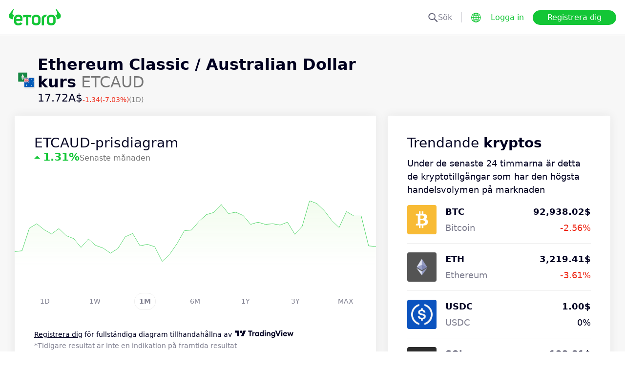

--- FILE ---
content_type: text/html; charset=utf-8
request_url: https://www.etoro.com/sv/markets/etcaud
body_size: 26802
content:
<!DOCTYPE html><!--marketing_seo_build--><html lang="sv"><head data-generation-time="Mon Jan 19 2026 13:16:28 GMT+0000 (Coordinated Universal Time)"><script>(function(w,i,g){w[g]=w[g]||[];if(typeof w[g].push=='function')w[g].push(i)})
(window,'GTM-N7SQ5DP','google_tags_first_party');</script><script>(function(w,d,s,l){w[l]=w[l]||[];(function(){w[l].push(arguments);})('set', 'developer_id.dY2E1Nz', true);
		var f=d.getElementsByTagName(s)[0],
		j=d.createElement(s);j.async=true;j.src='/tagmetrics/';
		f.parentNode.insertBefore(j,f);
		})(window,document,'script','dataLayer');</script><meta charSet="utf-8"/><meta name="viewport" content="width=device-width, initial-scale=1"/><link rel="stylesheet" href="https://etoro-cdn.etorostatic.com/seo-pages/production/0.1.0-561-dc82a61/sv/9/_next/static/chunks/f8dafe542cd6929a.css" data-precedence="next"/><link rel="stylesheet" href="https://etoro-cdn.etorostatic.com/seo-pages/production/0.1.0-561-dc82a61/sv/9/_next/static/chunks/f0efa3f11ccbc115.css" data-precedence="next"/><link rel="stylesheet" href="https://etoro-cdn.etorostatic.com/seo-pages/production/0.1.0-561-dc82a61/sv/9/_next/static/chunks/28d4d87073438514.css" data-precedence="next"/><link rel="preload" as="script" fetchPriority="low" href="https://etoro-cdn.etorostatic.com/seo-pages/production/0.1.0-561-dc82a61/sv/9/_next/static/chunks/08e2d4553206ec80.js"/><script src="https://etoro-cdn.etorostatic.com/seo-pages/production/0.1.0-561-dc82a61/sv/9/_next/static/chunks/4a2e6ca9bc162ffe.js" async=""></script><script src="https://etoro-cdn.etorostatic.com/seo-pages/production/0.1.0-561-dc82a61/sv/9/_next/static/chunks/8b89b60031bf7467.js" async=""></script><script src="https://etoro-cdn.etorostatic.com/seo-pages/production/0.1.0-561-dc82a61/sv/9/_next/static/chunks/5997132b61dec430.js" async=""></script><script src="https://etoro-cdn.etorostatic.com/seo-pages/production/0.1.0-561-dc82a61/sv/9/_next/static/chunks/turbopack-4b5a8ebe2114ea07.js" async=""></script><script src="https://etoro-cdn.etorostatic.com/seo-pages/production/0.1.0-561-dc82a61/sv/9/_next/static/chunks/ff1a16fafef87110.js" async=""></script><script src="https://etoro-cdn.etorostatic.com/seo-pages/production/0.1.0-561-dc82a61/sv/9/_next/static/chunks/247eb132b7f7b574.js" async=""></script><script src="https://etoro-cdn.etorostatic.com/seo-pages/production/0.1.0-561-dc82a61/sv/9/_next/static/chunks/a5b926d90139a6a1.js" async=""></script><script src="https://etoro-cdn.etorostatic.com/seo-pages/production/0.1.0-561-dc82a61/sv/9/_next/static/chunks/6bcfe9a9c7c06f58.js" async=""></script><script src="https://etoro-cdn.etorostatic.com/seo-pages/production/0.1.0-561-dc82a61/sv/9/_next/static/chunks/95da8979d9f27893.js" async=""></script><script src="https://etoro-cdn.etorostatic.com/seo-pages/production/0.1.0-561-dc82a61/sv/9/_next/static/chunks/d1074ffb4bc9fd82.js" async=""></script><link rel="preload" href="https://accounts.google.com/gsi/client" as="script"/><link rel="icon" type="image/png" sizes="48x48" href="/favicon-48x48.png"/><link rel="icon" type="image/png" sizes="32x32" href="https://etoro-cdn.etorostatic.com/web-client/favicon/favicon-32x32.png"/><link rel="icon" type="image/png" sizes="16x16" href="https://etoro-cdn.etorostatic.com/web-client/favicon/favicon-16x16.png"/><link rel="icon" type="image/png" sizes="180x180" href="/apple-touch-icon.png"/><link rel="icon" type="image/png" href="/favicon.svg"/><link rel="icon" type="image/png" href="/favicon.ico"/><link rel="icon" type="image/png" href="/site.webmanifest"/><meta name="apple-mobile-web-app-title" content="eToro"/><title>Ethereum Classic / Australian Dollar kurs live, samt grafer och nyheter – ETCAUD kurs idag | eToro</title><meta name="description" content="Få den senaste kursen för Ethereum Classic / Australian Dollar (ETCAUD) samt nyheter hos eToro. Håll dig uppdaterad med live-grafer, marknadsinsikter och aktuella trender. "/><link rel="canonical" href="https://www.etoro.com/sv/markets/etcaud"/><link rel="alternate" hrefLang="ar" href="https://www.etoro.com/ar/markets/etcaud"/><link rel="alternate" hrefLang="cs-cz" href="https://www.etoro.com/cs-cz/markets/etcaud"/><link rel="alternate" hrefLang="en" href="https://www.etoro.com/markets/etcaud"/><link rel="alternate" hrefLang="es" href="https://www.etoro.com/es/markets/etcaud"/><link rel="alternate" hrefLang="da-dk" href="https://www.etoro.com/da-dk/markets/etcaud"/><link rel="alternate" hrefLang="de" href="https://www.etoro.com/de/markets/etcaud"/><link rel="alternate" hrefLang="fi" href="https://www.etoro.com/fi/markets/etcaud"/><link rel="alternate" hrefLang="fr" href="https://www.etoro.com/fr/markets/etcaud"/><link rel="alternate" hrefLang="it" href="https://www.etoro.com/it/markets/etcaud"/><link rel="alternate" hrefLang="nb-no" href="https://www.etoro.com/nb-no/markets/etcaud"/><link rel="alternate" hrefLang="nl" href="https://www.etoro.com/nl/markets/etcaud"/><link rel="alternate" hrefLang="pl" href="https://www.etoro.com/pl/markets/etcaud"/><link rel="alternate" hrefLang="pt-pt" href="https://www.etoro.com/pt-pt/markets/etcaud"/><link rel="alternate" hrefLang="ro" href="https://www.etoro.com/ro/markets/etcaud"/><link rel="alternate" hrefLang="ru" href="https://www.etoro.com/ru/markets/etcaud"/><link rel="alternate" hrefLang="sv" href="https://www.etoro.com/sv/markets/etcaud"/><link rel="alternate" hrefLang="vi-vn" href="https://www.etoro.com/vi-vn/markets/etcaud"/><link rel="alternate" hrefLang="zh" href="https://www.etoro.com/zh/markets/etcaud"/><link rel="alternate" hrefLang="zh-tw" href="https://www.etoro.com/zh-tw/markets/etcaud"/><link rel="alternate" hrefLang="el" href="https://www.etoro.com/el/markets/etcaud"/><link rel="alternate" hrefLang="x-default" href="https://www.etoro.com/markets/etcaud"/><meta property="og:title" content="Ethereum Classic / Australian Dollar kurs live, samt grafer och nyheter – ETCAUD kurs idag | eToro"/><meta property="og:description" content="Få den senaste kursen för Ethereum Classic / Australian Dollar (ETCAUD) samt nyheter hos eToro. Håll dig uppdaterad med live-grafer, marknadsinsikter och aktuella trender. "/><meta property="og:url" content="https://www.etoro.com/sv/markets/etcaud"/><meta property="og:locale" content="sv"/><meta property="og:image" content="https://etoro-cdn.etorostatic.com/market-avatars/100170/150x150.png"/><meta property="og:type" content="website"/><meta name="twitter:card" content="summary_large_image"/><meta name="twitter:title" content="Ethereum Classic / Australian Dollar kurs live, samt grafer och nyheter – ETCAUD kurs idag | eToro"/><meta name="twitter:description" content="Få den senaste kursen för Ethereum Classic / Australian Dollar (ETCAUD) samt nyheter hos eToro. Håll dig uppdaterad med live-grafer, marknadsinsikter och aktuella trender. "/><meta name="twitter:image" content="https://etoro-cdn.etorostatic.com/market-avatars/100170/150x150.png"/><link rel="icon" href="/favicon-48x48.png" type="image/png"/><link rel="icon" href="https://etoro-cdn.etorostatic.com/web-client/favicon/favicon-32x32.png" type="image/png"/><link rel="icon" href="https://etoro-cdn.etorostatic.com/web-client/favicon/favicon-16x16.png" type="image/png"/><link rel="apple-touch-icon" href="/apple-touch-icon.png"/><link rel="icon" href="/favicon.svg" type="image/svg+xml"/><link rel="shortcut icon" href="/favicon.ico"/><link rel="manifest" href="/site.webmanifest"/><script id="etoro-gtm">(function(w,d,s,l,i){w[l]=w[l]||[];w[l].push({'gtm.start':
            new Date().getTime(),event:'gtm.js'});var f=d.getElementsByTagName(s)[0],
        j=d.createElement(s),dl=l!='dataLayer'?'&l='+l:'';j.async=true;j.src=
        'https://www.googletagmanager.com/gtm.js?id='+i+dl;f.parentNode.insertBefore(j,f);
    })(window,document,'script','dataLayer','GTM-N7SQ5DP');</script><script type="application/ld+json">{"@context":"https://schema.org","@type":"Product","name":"Ethereum Classic / Australian Dollar","description":"Med valutaparet ETC/AUD får handlare veta värdet på Ethereum Classic, en kryptovaluta som grundades 2015 i australiska dollar, den officiella valutan i Australien och dess externa territorier.\n\nIntresserad av handel med ETC mot AUD?\n\nHär får du några tips som kan hjälpa dig att fokusera på en del av de faktorer som påverkar värdet av respektive valuta. För det första, kom ihåg att ETC är en digital tillgång och därför påverkas av hur pass accepterat och populärt kryptohandel är. För det andra, tänk på att den australiska dollarn påverkas av Australiens centralbank och av landets höga räntor, och uppfattas generellt vara mer lättpåverkad av globala trender och förändringar, också baserat på exponeringen för asiatiska ekonomier. Du bör också veta att AUD är en reservvaluta och en av de mest handlade valutorna i världen, och att den australiska valutamarknaden inte är underkastad statligt ingripande.\n\nKöp och sälj de här valutorna utifrån om du tror att ETC-priset ska stiga mot AUD. Följ detta valutapar för mer uppdateringar och nyheter om aktuellt ETC/AUD-värde.","image":"https://etoro-cdn.etorostatic.com/market-avatars/100170/150x150.png","sku":"ETCAUD","offers":{"@type":"Offer","price":17.72,"priceCurrency":"AUD","availability":"http://schema.org/InStock"}}</script><script src="https://etoro-cdn.etorostatic.com/seo-pages/production/0.1.0-561-dc82a61/sv/9/_next/static/chunks/664adc71bc2617c2.js" noModule=""></script></head><body class=""><div hidden=""><!--$--><!--/$--></div><noscript><iframe src="https://www.googletagmanager.com/ns.html?id=GTM-N7SQ5DP" height="0" width="0" style="display:none;visibility:hidden"></iframe></noscript><div class="index-module-scss-module__KdAblW__root"><div class="index-module-scss-module__OD8KJq__headerPlaceholder"></div><header class="index-module-scss-module__OD8KJq__root" data-automation-id="SEO-page-header-wrapp"><div class="index-module-scss-module__OD8KJq__headerContainer"><div class="index-module-scss-module__OD8KJq__header"><div class="index-module-scss-module__OD8KJq__headerWrapper"><a href="https://www.etoro.com/sv/" data-automation-id="HeaderLogoLink"><div class="index-module-scss-module__OD8KJq__logoPart"><div class="index-module-scss-module__OD8KJq__logoWrapper" style="position:relative"><img alt="eToro - Investerings- och handelsplattformens startsida" loading="lazy" decoding="async" data-nimg="fill" style="position:absolute;height:100%;width:100%;left:0;top:0;right:0;bottom:0;color:transparent" src="https://etoro-cdn.etorostatic.com/web-client/img/login-logo-hd.png"/></div></div></a><div class="index-module-scss-module__OD8KJq__actionsDesktop"><div class="index-module-scss-module__HWkBpG__searchLabel" data-automation-id="SearchDesktopLabel"><div class="ets-dark-blue-60 index-module-scss-module__HWkBpG__searchPlaceholder"><img alt="Search" loading="lazy" width="20" height="20" decoding="async" data-nimg="1" style="color:transparent" src="https://etoro-cdn.etorostatic.com/seo-pages/images/search.svg"/>Sök</div><div class="index-module-scss-module__HWkBpG__divider"></div></div><form class="index-module-scss-module__n6vB_a__searchForm" data-automation-id="SearchDesktopForm"><button type="submit" class="index-module-scss-module__n6vB_a__searchButton" data-automation-id="SearchDesktopButton"><img alt="Search" loading="lazy" width="20" height="20" decoding="async" data-nimg="1" class="index-module-scss-module__n6vB_a__searchIcon" style="color:transparent" src="https://etoro-cdn.etorostatic.com/seo-pages/images/search.svg"/></button><input class="ets-plain-text index-module-scss-module__n6vB_a__input" placeholder="Sök" type="text" data-automation-id="SearchDesktopInput"/></form><div class="index-module-scss-module__ls5w0a__languagesSwitcher"><div class="index-module-scss-module__ls5w0a__languagesSwitcherIcon" data-automation-id="language_icon"><img alt="Languages" loading="lazy" width="20" height="20" decoding="async" data-nimg="1" style="color:transparent" src="https://etoro-cdn.etorostatic.com/seo-pages/images/languagesWorld.svg"/></div><span class="index-module-scss-module__ls5w0a__languageLabel">Språk</span></div><a data-automation-id="HeaderLoginButton" class="ets-button-no-borders-green ets-button-small" href="https://www.etoro.com/sv/login">Logga in</a><a data-automation-id="HeaderSignUpButton" class="ets-button-green ets-button-medium" href="https://www.etoro.com/sv/accounts/sign-up">Registrera dig</a></div><div class="index-module-scss-module__OD8KJq__actionsMobile"><div class="index-module-scss-module___mDQ0a__root"><a data-automation-id="HeaderMobileActionsLoginButton" class="ets-button-no-borders-black ets-button-small index-module-scss-module__Rx9o8a__underline index-module-scss-module___mDQ0a__homepageButton" href="https://www.etoro.com/sv/login">Logga in</a><div class="index-module-scss-module___mDQ0a__mobileDivider"></div><div class="index-module-scss-module__5gRMAW__burgerContainer" data-automation-id="BurgerIcon"><span class="index-module-scss-module__5gRMAW__line index-module-scss-module__5gRMAW__topLine"></span><span class="index-module-scss-module__5gRMAW__line index-module-scss-module__5gRMAW__mediumLine"></span><span class="index-module-scss-module__5gRMAW__line index-module-scss-module__5gRMAW__bottomLine"></span></div></div></div></div></div></div></header><div class="index-module-scss-module__KdAblW__page"><div class="index-module-scss-module__O4JXva__widgets"><div class="index-module-scss-module__O4JXva__titleContainer"><div class="index-module-scss-module__O4JXva__widgetLeftColumn" data-automation-id="title-widget"><div class="index-module-scss-module__lV_PRW__root"><div class="index-module-scss-module__DQ2PEW__root"><div class="index-module-scss-module__DQ2PEW__iconWrapper" style="position:relative"><img alt="Crypto-ETCAUD-Ethereum Classic / Australian Dollar" loading="lazy" decoding="async" data-nimg="fill" class="index-module-scss-module__DQ2PEW__icon" style="position:absolute;height:100%;width:100%;left:0;top:0;right:0;bottom:0;color:transparent" src="https://etoro-cdn.etorostatic.com/market-avatars/100170/150x150.png"/></div><div class="index-module-scss-module__DQ2PEW__content"><h1 class="ets-title-h1 ets-dark-medium-gray index-module-scss-module__DQ2PEW__title"><b>Ethereum Classic / Australian Dollar kurs</b> ETCAUD</h1><div class="index-module-scss-module__DQ2PEW__instrumentInfo"><div class="index-module-scss-module__DQ2PEW__priceInfo"><span data-automation-id="InstrumentShortInfoPrice" class="ets-title-h3 ets-number index-module-scss-module__DQ2PEW__price">17.72‎A$‎</span><span data-automation-id="InstrumentShortInfoDelta" class="ets-font-xxs ets-number ets-negative">-1.34</span><span data-automation-id="InstrumentShortInfoDeltaPercent" class="ets-font-xxs ets-number ets-negative">(-7.03%)</span><span class="ets-font-xxs ets-dark-medium-gray">(1D)</span></div></div></div></div></div></div></div></div><div class="index-module-scss-module__O4JXva__widgets"><style>
 #AssetPageContainer {
    display: flex;
    flex-direction: column;
  
    @media (min-width: 1024px) {
      display: block;
    }
  }
</style><div class="index-module-scss-module__O4JXva__container" id="AssetPageContainer"><div class="index-module-scss-module__O4JXva__widgetRightColumn mobileEvenWidget" style="order:4" data-automation-id="converterCalculator-widget"><div class="index-module-scss-module__O4JXva__anchor" id="converterCalculator"></div></div><div class="index-module-scss-module__O4JXva__widgetRightColumn mobileEvenWidget" style="order:6" data-automation-id="trending-widget"><div class="index-module-scss-module__O4JXva__anchor" id="trending"></div><div data-automation-id="WidgetContainer" class="index-module-scss-module__4yH8cW__root"><div><div class="ets-title-h2" data-automation-id="widget-title"><h2>Trendande <b>kryptos</b></h2></div><div class="ets-plain-text ets-no-hyphen index-module-scss-module__yRXdwG__description" data-automation-id="widget-description">Under de senaste 24 timmarna är detta de kryptotillgångar som har den högsta handelsvolymen på marknaden</div></div><div><div class="index-module-scss-module__FbOL9q__root"><div class="index-module-scss-module__FbOL9q__column"><div class="index-module-scss-module__FbOL9q__row" data-automation-id="trending-instruments-card"><a href="https://www.etoro.com/sv/markets/btc"><div class="index-module-scss-module__EvJ6dq__row"><img alt="Bitcoin Pris" loading="lazy" width="60" height="60" decoding="async" data-nimg="1" class="index-module-scss-module__EvJ6dq__icon" style="color:transparent" src="https://etoro-cdn.etorostatic.com/market-avatars/btc/150x150.png"/><div class="ets-plain-text ets-bold index-module-scss-module__EvJ6dq__instrumentName">BTC</div><div class="ets-plain-text ets-dark-blue-60 index-module-scss-module__EvJ6dq__instrumentDisplayName">Bitcoin</div><div class="ets-plain-text ets-number ets-bold index-module-scss-module__EvJ6dq__price">92,938.02‎$‎</div><div class="ets-plain-text ets-number ets-negative index-module-scss-module__EvJ6dq__deltaPercent" data-automation-id="TrendingRowDeltaPercent">-2.56%</div></div></a><hr class="index-module-scss-module__FbOL9q__horizontalLine"/></div><div class="index-module-scss-module__FbOL9q__row" data-automation-id="trending-instruments-card"><a href="https://www.etoro.com/sv/markets/eth"><div class="index-module-scss-module__EvJ6dq__row"><img alt="Ethereum Pris" loading="lazy" width="60" height="60" decoding="async" data-nimg="1" class="index-module-scss-module__EvJ6dq__icon" style="color:transparent" src="https://etoro-cdn.etorostatic.com/market-avatars/eth-usd/150x150.png"/><div class="ets-plain-text ets-bold index-module-scss-module__EvJ6dq__instrumentName">ETH</div><div class="ets-plain-text ets-dark-blue-60 index-module-scss-module__EvJ6dq__instrumentDisplayName">Ethereum</div><div class="ets-plain-text ets-number ets-bold index-module-scss-module__EvJ6dq__price">3,219.41‎$‎</div><div class="ets-plain-text ets-number ets-negative index-module-scss-module__EvJ6dq__deltaPercent" data-automation-id="TrendingRowDeltaPercent">-3.61%</div></div></a><hr class="index-module-scss-module__FbOL9q__horizontalLine"/></div><div class="index-module-scss-module__FbOL9q__row" data-automation-id="trending-instruments-card"><a href="https://www.etoro.com/sv/markets/usdc"><div class="index-module-scss-module__EvJ6dq__row"><img alt="USDC Pris" loading="lazy" width="60" height="60" decoding="async" data-nimg="1" class="index-module-scss-module__EvJ6dq__icon" style="color:transparent" src="https://etoro-cdn.etorostatic.com/market-avatars/100444/150x150.png"/><div class="ets-plain-text ets-bold index-module-scss-module__EvJ6dq__instrumentName">USDC</div><div class="ets-plain-text ets-dark-blue-60 index-module-scss-module__EvJ6dq__instrumentDisplayName">USDC</div><div class="ets-plain-text ets-number ets-bold index-module-scss-module__EvJ6dq__price">1.00‎$‎</div><div class="ets-plain-text ets-number index-module-scss-module__EvJ6dq__deltaPercent" data-automation-id="TrendingRowDeltaPercent">0%</div></div></a><hr class="index-module-scss-module__FbOL9q__horizontalLine"/></div><div class="index-module-scss-module__FbOL9q__row" data-automation-id="trending-instruments-card"><a href="https://www.etoro.com/sv/markets/sol"><div class="index-module-scss-module__EvJ6dq__row"><img alt="Solana Pris" loading="lazy" width="60" height="60" decoding="async" data-nimg="1" class="index-module-scss-module__EvJ6dq__icon" style="color:transparent" src="https://etoro-cdn.etorostatic.com/market-avatars/100063/150x150.png"/><div class="ets-plain-text ets-bold index-module-scss-module__EvJ6dq__instrumentName">SOL</div><div class="ets-plain-text ets-dark-blue-60 index-module-scss-module__EvJ6dq__instrumentDisplayName">Solana</div><div class="ets-plain-text ets-number ets-bold index-module-scss-module__EvJ6dq__price">133.81‎$‎</div><div class="ets-plain-text ets-number ets-negative index-module-scss-module__EvJ6dq__deltaPercent" data-automation-id="TrendingRowDeltaPercent">-6.14%</div></div></a><hr class="index-module-scss-module__FbOL9q__horizontalLine"/></div></div><div class="index-module-scss-module__FbOL9q__column"><div class="index-module-scss-module__FbOL9q__row" data-automation-id="trending-instruments-card"><a href="https://www.etoro.com/sv/markets/xrp"><div class="index-module-scss-module__EvJ6dq__row"><img alt="XRP Pris" loading="lazy" width="60" height="60" decoding="async" data-nimg="1" class="index-module-scss-module__EvJ6dq__icon" style="color:transparent" src="https://etoro-cdn.etorostatic.com/market-avatars/100003/150x150.png"/><div class="ets-plain-text ets-bold index-module-scss-module__EvJ6dq__instrumentName">XRP</div><div class="ets-plain-text ets-dark-blue-60 index-module-scss-module__EvJ6dq__instrumentDisplayName">XRP</div><div class="ets-plain-text ets-number ets-bold index-module-scss-module__EvJ6dq__price">1.97‎$‎</div><div class="ets-plain-text ets-number ets-negative index-module-scss-module__EvJ6dq__deltaPercent" data-automation-id="TrendingRowDeltaPercent">-4.25%</div></div></a><hr class="index-module-scss-module__FbOL9q__horizontalLine"/></div><div class="index-module-scss-module__FbOL9q__row" data-automation-id="trending-instruments-card"><a href="https://www.etoro.com/sv/markets/bnb"><div class="index-module-scss-module__EvJ6dq__row"><img alt="Build and Build Pris" loading="lazy" width="60" height="60" decoding="async" data-nimg="1" class="index-module-scss-module__EvJ6dq__icon" style="color:transparent" src="https://etoro-cdn.etorostatic.com/market-avatars/100030/150x150.png"/><div class="ets-plain-text ets-bold index-module-scss-module__EvJ6dq__instrumentName">BNB</div><div class="ets-plain-text ets-dark-blue-60 index-module-scss-module__EvJ6dq__instrumentDisplayName">Build and Build</div><div class="ets-plain-text ets-number ets-bold index-module-scss-module__EvJ6dq__price">926.15‎$‎</div><div class="ets-plain-text ets-number ets-negative index-module-scss-module__EvJ6dq__deltaPercent" data-automation-id="TrendingRowDeltaPercent">-2.56%</div></div></a><hr class="index-module-scss-module__FbOL9q__horizontalLine"/></div><div class="index-module-scss-module__FbOL9q__row" data-automation-id="trending-instruments-card"><a href="https://www.etoro.com/sv/markets/doge"><div class="index-module-scss-module__EvJ6dq__row"><img alt="Dogecoin Pris" loading="lazy" width="60" height="60" decoding="async" data-nimg="1" class="index-module-scss-module__EvJ6dq__icon" style="color:transparent" src="https://etoro-cdn.etorostatic.com/market-avatars/100043/150x150.png"/><div class="ets-plain-text ets-bold index-module-scss-module__EvJ6dq__instrumentName">DOGE</div><div class="ets-plain-text ets-dark-blue-60 index-module-scss-module__EvJ6dq__instrumentDisplayName">Dogecoin</div><div class="ets-plain-text ets-number ets-bold index-module-scss-module__EvJ6dq__price">0.13‎$‎</div><div class="ets-plain-text ets-number ets-negative index-module-scss-module__EvJ6dq__deltaPercent" data-automation-id="TrendingRowDeltaPercent">-6.82%</div></div></a><hr class="index-module-scss-module__FbOL9q__horizontalLine"/></div><div class="index-module-scss-module__FbOL9q__row" data-automation-id="trending-instruments-card"><a href="https://www.etoro.com/sv/markets/sui"><div class="index-module-scss-module__EvJ6dq__row"><img alt="Sui Pris" loading="lazy" width="60" height="60" decoding="async" data-nimg="1" class="index-module-scss-module__EvJ6dq__icon" style="color:transparent" src="https://etoro-cdn.etorostatic.com/market-avatars/100340/150x150.png"/><div class="ets-plain-text ets-bold index-module-scss-module__EvJ6dq__instrumentName">SUI</div><div class="ets-plain-text ets-dark-blue-60 index-module-scss-module__EvJ6dq__instrumentDisplayName">Sui</div><div class="ets-plain-text ets-number ets-bold index-module-scss-module__EvJ6dq__price">1.55‎$‎</div><div class="ets-plain-text ets-number ets-negative index-module-scss-module__EvJ6dq__deltaPercent" data-automation-id="TrendingRowDeltaPercent">-12.75%</div></div></a><hr class="index-module-scss-module__FbOL9q__horizontalLine"/></div></div></div></div></div></div><div class="index-module-scss-module__O4JXva__widgetRightColumn mobileEvenWidget" style="order:8" data-automation-id="news-widget"><div class="index-module-scss-module__O4JXva__anchor" id="news"></div></div><div class="index-module-scss-module__O4JXva__widgetRightColumn" style="order:9" data-automation-id="converter-widget"><div class="index-module-scss-module__O4JXva__anchor" id="converter"></div><div data-automation-id="WidgetContainer" class="index-module-scss-module__4yH8cW__root"><div><div class="ets-title-h2" data-automation-id="widget-title"><h2>Hur mycket är <b>1 ETCAUD</b>?</h2></div></div><div><div class="index-module-scss-module__FbOL9q__root"><div class="index-module-scss-module__FbOL9q__column"><div class="index-module-scss-module__FbOL9q__row"><div class="index-module-scss-module__oqHT6G__row"><div class="ets-plain-text ets-bold index-module-scss-module__oqHT6G__pairInfo"><span>ETCAUD/EUR</span><span>15.24‎€‎</span></div><div class="ets-plain-text ets-dark-medium-gray">Euro</div></div><hr class="index-module-scss-module__FbOL9q__horizontalLine"/></div><div class="index-module-scss-module__FbOL9q__row"><div class="index-module-scss-module__oqHT6G__row"><div class="ets-plain-text ets-bold index-module-scss-module__oqHT6G__pairInfo"><span>ETCAUD/GBP</span><span>13.21‎£‎</span></div><div class="ets-plain-text ets-dark-medium-gray">Brittiska pund</div></div><hr class="index-module-scss-module__FbOL9q__horizontalLine"/></div><div class="index-module-scss-module__FbOL9q__row"><div class="index-module-scss-module__oqHT6G__row"><div class="ets-plain-text ets-bold index-module-scss-module__oqHT6G__pairInfo"><span>ETCAUD/AUD</span><span>26.42‎A$‎</span></div><div class="ets-plain-text ets-dark-medium-gray">Australiska dollar</div></div><hr class="index-module-scss-module__FbOL9q__horizontalLine"/></div></div><div class="index-module-scss-module__FbOL9q__column"><div class="index-module-scss-module__FbOL9q__row"><div class="index-module-scss-module__oqHT6G__row"><div class="ets-plain-text ets-bold index-module-scss-module__oqHT6G__pairInfo"><span>ETCAUD/SGD</span><span>22.77‎$‎</span></div><div class="ets-plain-text ets-dark-medium-gray">Singaporianska dollar</div></div><hr class="index-module-scss-module__FbOL9q__horizontalLine"/></div><div class="index-module-scss-module__FbOL9q__row"><div class="index-module-scss-module__oqHT6G__row"><div class="ets-plain-text ets-bold index-module-scss-module__oqHT6G__pairInfo"><span>ETCAUD/NZD</span><span>30.62‎NZ$‎</span></div><div class="ets-plain-text ets-dark-medium-gray">Nyzeeländska dollar</div></div><hr class="index-module-scss-module__FbOL9q__horizontalLine"/></div><div class="index-module-scss-module__FbOL9q__row"><div class="index-module-scss-module__oqHT6G__row"><div class="ets-plain-text ets-bold index-module-scss-module__oqHT6G__pairInfo"><span>ETCAUD/JPY</span><span>2,799.10‎¥‎</span></div><div class="ets-plain-text ets-dark-medium-gray">Japanska yen</div></div><hr class="index-module-scss-module__FbOL9q__horizontalLine"/></div></div></div></div></div></div><div class="index-module-scss-module__O4JXva__widgetRightColumn mobileEvenWidget" style="order:12" data-automation-id="aboutSecondary-widget"><div class="index-module-scss-module__O4JXva__anchor" id="aboutSecondary"></div></div><div class="index-module-scss-module__O4JXva__widgetLeftColumn" style="order:1" data-automation-id="priceChart-widget"><div class="index-module-scss-module__O4JXva__anchor" id="priceChart"></div><div data-automation-id="WidgetContainer" class="index-module-scss-module__4yH8cW__root index-module-scss-module__-_GOEa__priceChartWidget index-module-scss-module__-_GOEa__widget"><div><div class="index-module-scss-module__Z1Fihq__root"><div class="index-module-scss-module__Z1Fihq__header"><div class="index-module-scss-module__IBDT3a__root"><div class="index-module-scss-module__IBDT3a__mainInfo"><h2 class="ets-title-h2">ETCAUD-prisdiagram</h2><div class="index-module-scss-module__IBDT3a__priceInfo"><div class="index-module-scss-module__IBDT3a__deltaInfo"><div data-automation-id="PriceChartHeaderTriangle" class="index-module-scss-module__IBDT3a__triangleValuePositive"></div><div class="ets-title-h3 ets-bold index-module-scss-module__IBDT3a__deltaPercent ets-positive">‎1.31‎</div></div><div class="ets-info ets-dark-medium-gray" data-automation-id="PriceChartHeaderPeriodText">Senaste månaden</div></div></div></div></div><div data-automation-id="PriceChartContent" style="height:230px" class="index-module-scss-module__Z1Fihq__chartContainer"><div class="index-module-scss-module__Z1Fihq__chartSvg"><svg version="1.1" xmlns="http://www.w3.org/2000/svg" width="100%" height="178" viewBox="0 0 1000 178" role="img" aria-label=""><defs><filter id="highcharts-drop-shadow-1"><feDropShadow dx="1" dy="1" flood-color="#000000" flood-opacity="0.75" stdDeviation="2.5"></feDropShadow></filter><clipPath id="highcharts-c2w8o5l-8-"><rect x="0" y="0" width="1000" height="178" fill="none"></rect></clipPath><clipPath id="highcharts-c2w8o5l-12-"><rect x="0" y="0" width="1000" height="178" fill="none"></rect></clipPath><linearGradient x1="0" y1="0" x2="0" y2="1" id="highcharts-c2w8o5l-13"><stop offset="0" stop-color="#f2fcee" stop-opacity="1"></stop><stop offset="1" stop-color="#f2fcee00" stop-opacity="1"></stop></linearGradient></defs><rect fill="#ffffff" filter="none" x="0" y="0" width="1000" height="178" rx="0" ry="0"></rect><g data-z-index="3" filter="none"><g data-z-index="0.1" opacity="1" transform="translate(0,0) scale(1 1)" clip-path="url(#highcharts-c2w8o5l-12-)"><path fill="url(#highcharts-c2w8o5l-13)" d="M 0 141.0218978102189 L 20.408163265306122 138.5693430656934 L 40.816326530612244 76.02919708029191 L 61.224489795918366 63.76642335766422 L 81.63265306122449 80.32116788321164 L 102.0408163265306 91.97080291970809 L 122.44897959183673 77.25547445255467 L 142.85714285714286 96.87591240875908 L 163.26530612244898 104.84671532846706 L 183.6734693877551 129.37226277372267 L 204.0816326530612 106.07299270073001 L 224.48979591836735 123.85401459854018 L 244.89795918367346 131.2116788321167 L 265.3061224489796 145.31386861313862 L 285.7142857142857 132.43795620437965 L 306.1224489795918 99.94160583941606 L 326.53061224489795 90.74452554744533 L 346.9387755102041 125.08029197080293 L 367.3469387755102 120.7883211678832 L 387.7551020408163 127.53284671532845 L 408.1632653061224 168 L 428.57142857142856 148.99270072992707 L 448.9795918367347 119.56204379562047 L 469.3877551020408 83.38686131386862 L 489.7959183673469 80.93430656934312 L 510.2040816326531 57.021897810218995 L 530.6122448979592 38.62773722627733 L 551.0204081632653 32.49635036496338 L 571.4285714285714 10.42335766423347 L 591.8367346938776 35.562043795620355 L 612.2448979591836 31.88321167883211 L 632.6530612244898 41.080291970802826 L 653.0612244897959 65.60583941605844 L 673.469387755102 59.47445255474449 L 693.8775510204082 65.60583941605844 L 714.2857142857142 63.76642335766422 L 734.6938775510204 67.44525547445247 L 755.1020408163265 59.47445255474449 L 775.5102040816327 93.19708029197083 L 795.9183673469388 70.51094890510944 L 816.3265306122448 0 L 836.734693877551 7.970802919707973 L 857.1428571428571 27.59124087591238 L 877.5510204081633 54.56934306569328 L 897.9591836734694 74.18978102189769 L 918.3673469387755 30.043795620437876 L 938.7755102040816 42.306569343065576 L 959.1836734693877 42.306569343065576 L 979.5918367346939 125.08029197080293 L 1000 126.91970802919718 L 1000 178 L 979.5918367346939 178 L 959.1836734693877 178 L 938.7755102040817 178 L 918.3673469387755 178 L 897.9591836734694 178 L 877.5510204081633 178 L 857.1428571428571 178 L 836.7346938775511 178 L 816.3265306122449 178 L 795.9183673469388 178 L 775.5102040816327 178 L 755.1020408163265 178 L 734.6938775510205 178 L 714.2857142857142 178 L 693.8775510204082 178 L 673.469387755102 178 L 653.0612244897959 178 L 632.6530612244899 178 L 612.2448979591836 178 L 591.8367346938776 178 L 571.4285714285714 178 L 551.0204081632653 178 L 530.6122448979593 178 L 510.2040816326531 178 L 489.7959183673469 178 L 469.38775510204084 178 L 448.9795918367347 178 L 428.57142857142856 178 L 408.1632653061224 178 L 387.7551020408164 178 L 367.34693877551024 178 L 346.9387755102041 178 L 326.53061224489795 178 L 306.1224489795918 178 L 285.7142857142858 178 L 265.30612244897964 178 L 244.8979591836735 178 L 224.48979591836735 178 L 204.0816326530612 178 L 183.67346938775518 178 L 163.26530612244903 178 L 142.8571428571429 178 L 122.44897959183675 178 L 102.0408163265306 178 L 81.63265306122446 178 L 61.22448979591843 178 L 40.81632653061229 178 L 20.408163265306143 178 L 0 178 Z" data-z-index="0"></path><path fill="none" d="M 0 141.0218978102189 L 20.408163265306122 138.5693430656934 L 40.816326530612244 76.02919708029191 L 61.224489795918366 63.76642335766422 L 81.63265306122449 80.32116788321164 L 102.0408163265306 91.97080291970809 L 122.44897959183673 77.25547445255467 L 142.85714285714286 96.87591240875908 L 163.26530612244898 104.84671532846706 L 183.6734693877551 129.37226277372267 L 204.0816326530612 106.07299270073001 L 224.48979591836735 123.85401459854018 L 244.89795918367346 131.2116788321167 L 265.3061224489796 145.31386861313862 L 285.7142857142857 132.43795620437965 L 306.1224489795918 99.94160583941606 L 326.53061224489795 90.74452554744533 L 346.9387755102041 125.08029197080293 L 367.3469387755102 120.7883211678832 L 387.7551020408163 127.53284671532845 L 408.1632653061224 168 L 428.57142857142856 148.99270072992707 L 448.9795918367347 119.56204379562047 L 469.3877551020408 83.38686131386862 L 489.7959183673469 80.93430656934312 L 510.2040816326531 57.021897810218995 L 530.6122448979592 38.62773722627733 L 551.0204081632653 32.49635036496338 L 571.4285714285714 10.42335766423347 L 591.8367346938776 35.562043795620355 L 612.2448979591836 31.88321167883211 L 632.6530612244898 41.080291970802826 L 653.0612244897959 65.60583941605844 L 673.469387755102 59.47445255474449 L 693.8775510204082 65.60583941605844 L 714.2857142857142 63.76642335766422 L 734.6938775510204 67.44525547445247 L 755.1020408163265 59.47445255474449 L 775.5102040816327 93.19708029197083 L 795.9183673469388 70.51094890510944 L 816.3265306122448 0 L 836.734693877551 7.970802919707973 L 857.1428571428571 27.59124087591238 L 877.5510204081633 54.56934306569328 L 897.9591836734694 74.18978102189769 L 918.3673469387755 30.043795620437876 L 938.7755102040816 42.306569343065576 L 959.1836734693877 42.306569343065576 L 979.5918367346939 125.08029197080293 L 1000 126.91970802919718" data-z-index="1" stroke="#13c636" stroke-width="1" stroke-linejoin="round" stroke-linecap="round" filter="none"></path><path fill="none" d="M 0 141.0218978102189 L 20.408163265306122 138.5693430656934 L 40.816326530612244 76.02919708029191 L 61.224489795918366 63.76642335766422 L 81.63265306122449 80.32116788321164 L 102.0408163265306 91.97080291970809 L 122.44897959183673 77.25547445255467 L 142.85714285714286 96.87591240875908 L 163.26530612244898 104.84671532846706 L 183.6734693877551 129.37226277372267 L 204.0816326530612 106.07299270073001 L 224.48979591836735 123.85401459854018 L 244.89795918367346 131.2116788321167 L 265.3061224489796 145.31386861313862 L 285.7142857142857 132.43795620437965 L 306.1224489795918 99.94160583941606 L 326.53061224489795 90.74452554744533 L 346.9387755102041 125.08029197080293 L 367.3469387755102 120.7883211678832 L 387.7551020408163 127.53284671532845 L 408.1632653061224 168 L 428.57142857142856 148.99270072992707 L 448.9795918367347 119.56204379562047 L 469.3877551020408 83.38686131386862 L 489.7959183673469 80.93430656934312 L 510.2040816326531 57.021897810218995 L 530.6122448979592 38.62773722627733 L 551.0204081632653 32.49635036496338 L 571.4285714285714 10.42335766423347 L 591.8367346938776 35.562043795620355 L 612.2448979591836 31.88321167883211 L 632.6530612244898 41.080291970802826 L 653.0612244897959 65.60583941605844 L 673.469387755102 59.47445255474449 L 693.8775510204082 65.60583941605844 L 714.2857142857142 63.76642335766422 L 734.6938775510204 67.44525547445247 L 755.1020408163265 59.47445255474449 L 775.5102040816327 93.19708029197083 L 795.9183673469388 70.51094890510944 L 816.3265306122448 0 L 836.734693877551 7.970802919707973 L 857.1428571428571 27.59124087591238 L 877.5510204081633 54.56934306569328 L 897.9591836734694 74.18978102189769 L 918.3673469387755 30.043795620437876 L 938.7755102040816 42.306569343065576 L 959.1836734693877 42.306569343065576 L 979.5918367346939 125.08029197080293 L 1000 126.91970802919718" data-z-index="2" stroke-linecap="round" stroke-linejoin="round" stroke="rgba(192,192,192,0.0001)" stroke-width="21"></path></g></g></svg></div></div><div class="index-module-scss-module__Z1Fihq__periods"><div class="index-module-scss-module__ldOxaW__root"><div class="index-module-scss-module__ldOxaW__periods"><div class="ets-secondary-info ets-dark-medium-gray index-module-scss-module__ldOxaW__period" data-automation-id="PriceChartPeriodPeriod">1D</div><div class="ets-secondary-info ets-dark-medium-gray index-module-scss-module__ldOxaW__period" data-automation-id="PriceChartPeriodPeriod">1W</div><div class="ets-secondary-info ets-dark-medium-gray index-module-scss-module__ldOxaW__period ets-bold ets-dark-blue index-module-scss-module__ldOxaW__activePeriod" data-automation-id="PriceChartPeriodActivePeriod">1M</div><div class="ets-secondary-info ets-dark-medium-gray index-module-scss-module__ldOxaW__period" data-automation-id="PriceChartPeriodPeriod">6M</div><div class="ets-secondary-info ets-dark-medium-gray index-module-scss-module__ldOxaW__period" data-automation-id="PriceChartPeriodPeriod">1Y</div><div class="ets-secondary-info ets-dark-medium-gray index-module-scss-module__ldOxaW__period" data-automation-id="PriceChartPeriodPeriod">3Y</div><div class="ets-secondary-info ets-dark-medium-gray index-module-scss-module__ldOxaW__period" data-automation-id="PriceChartPeriodPeriod">MAX</div></div></div></div><div class="index-module-scss-module__Z1Fihq__proChatReference"><div><div data-automation-id="PriceChartProReferenceText"><span class="ets-secondary-info index-module-scss-module__ibFIva__title"><a href="https://www.etoro.com/accounts/sign-up" target="_blank">Registrera dig</a> för fullständiga diagram tillhandahållna av</span><img alt="TradingView logo" loading="lazy" width="120" height="16" decoding="async" data-nimg="1" class="index-module-scss-module__ibFIva__chartRefLogo" style="color:transparent" src="https://etoro-cdn.etorostatic.com/seo-pages/images/tradingViewLogo.svg"/></div><div class="ets-secondary-info ets-dark-blue-60 index-module-scss-module__ibFIva__disclaimer">*Tidigare resultat är inte en indikation på framtida resultat</div></div></div></div></div></div></div><div class="index-module-scss-module__O4JXva__widgetLeftColumn mobileEvenWidget" style="order:2" data-automation-id="tableOfContent-widget"><div class="index-module-scss-module__O4JXva__anchor" id="tableOfContent"></div><div data-automation-id="WidgetContainer" class="index-module-scss-module__4yH8cW__root index-module-scss-module__2I77hW__tableOfContentWidget index-module-scss-module__2I77hW__widget"><div><div class="index-module-scss-module__jwyylq__root"><div class="index-module-scss-module__jwyylq__content"><ul class="index-module-scss-module__jwyylq__contentInner"><div class="ets-plain-text ets-dark-blue-60 index-module-scss-module__jwyylq__actionTitle">Hoppa till:</div><li class="index-module-scss-module__jwyylq__itemContainer" data-automation-id="toc-about"><a href="#about" class="ets-plain-text ets-color-dark-blue ets-link-option1 index-module-scss-module__jwyylq__item">Vad är ETCAUD? &gt;</a></li><li class="index-module-scss-module__jwyylq__itemContainer" data-automation-id="toc-howToBuy"><a href="#howToBuy" class="ets-plain-text ets-color-dark-blue ets-link-option1 index-module-scss-module__jwyylq__item">Hur köper man? &gt;</a></li></ul></div></div></div></div></div><div class="index-module-scss-module__O4JXva__widgetLeftColumn" style="order:3" data-automation-id="overview-widget"><div class="index-module-scss-module__O4JXva__anchor" id="overview"></div><div data-automation-id="WidgetContainer" class="index-module-scss-module__4yH8cW__root index-module-scss-module__MD24ZW__overviewWidget index-module-scss-module__MD24ZW__widget index-module-scss-module__MD24ZW__overviewWidget--negative"><div><div class="index-module-scss-module__3e-Z_W__root"><div data-automation-id="OverviewIconContainer" class="index-module-scss-module__3e-Z_W__icon" style="position:relative"><img alt="Tillgång negativ trend" loading="lazy" decoding="async" data-nimg="fill" style="position:absolute;height:100%;width:100%;left:0;top:0;right:0;bottom:0;color:transparent" src="https://etoro-cdn.etorostatic.com/seo-pages/images/overviewNegative.svg"/></div><div class="index-module-scss-module__3e-Z_W__title"><div><div class="ets-title-h2" data-automation-id="widget-title"><h2>Priset på Ethereum Classic / Australian Dollar <b>faller den här veckan.</b></h2></div></div><div class="index-module-scss-module__ApjPca__root" data-automation-id="overview-I-icon"><div class="ets-bold ets-dark-medium-gray index-module-scss-module__ApjPca__infoIcon" style="color:#13c636;border-color:#13c636">i</div><div class="index-module-scss-module__ApjPca__tooltip" data-automation-id="overview-widget-tooltip"><div class="index-module-scss-module__ApjPca__tooltipHeader" style="background-color:#13c636"></div><div class="ets-secondary-info ets-dark-blue index-module-scss-module__ApjPca__tooltipContent"><span>Ett ’stigande’ pris indikerar att veckopriset har ökat med mer än 0,5%.<br />
Ett pris ’på nedgång’ indikerar att veckopriset har sjunkit med mer än 0,5%.<br />
Ett ’stabilt’ pris innebär att förändringen i veckopriset ligger mellan -0,5% och 0,5%.</span></div></div></div></div><div class="ets-plain-text index-module-scss-module__3e-Z_W__description">Priset på Ethereum Classic / Australian Dollar idag är 17.72‎A$‎, en förändring på ‎-7.03‎% under de senaste 24 timmarna och ‎-2.42‎% under den senaste veckan. Priset på Ethereum Classic / Australian Dollar har ändrats med ‎-58.76‎% under det senaste året. </div></div></div></div></div><div class="index-module-scss-module__O4JXva__widgetLeftColumn" style="order:7" data-automation-id="stats-widget"><div class="index-module-scss-module__O4JXva__anchor" id="stats"></div><div data-automation-id="WidgetContainer" class="index-module-scss-module__4yH8cW__root index-module-scss-module__J6eIdq__statsWidget index-module-scss-module__J6eIdq__widget"><div><div class="ets-title-h2" data-automation-id="widget-title">Nyckeltal för ETCAUD</div></div><div><div class="index-module-scss-module__FbOL9q__root"><div class="index-module-scss-module__FbOL9q__column"><div class="index-module-scss-module__FbOL9q__row"><div class="index-module-scss-module__KBhbnW__row"><div class="index-module-scss-module__KBhbnW__labelInfo"><div class="ets-plain-text ets-dark-medium-gray" data-automation-id="stats-title">Börsvärde</div><div class="index-module-scss-module__ApjPca__root" data-automation-id="stats-I-icons"><div class="ets-bold ets-dark-medium-gray index-module-scss-module__ApjPca__infoIcon" style="color:#13c636;border-color:#13c636">i</div><div class="index-module-scss-module__ApjPca__tooltip" data-automation-id="stats-tooltips"><div class="index-module-scss-module__ApjPca__tooltipHeader" style="background-color:#13c636"></div><div class="ets-secondary-info ets-dark-blue index-module-scss-module__ApjPca__tooltipContent">Det totala värdet av en kryptotillgång härleds genom att multiplicera priset med det totala antalet mynt i omlopp.</div></div></div></div><div class="ets-info ets-bold ets-number">-</div></div><hr class="index-module-scss-module__FbOL9q__horizontalLine"/></div><div class="index-module-scss-module__FbOL9q__row"><div class="index-module-scss-module__KBhbnW__row"><div class="index-module-scss-module__KBhbnW__labelInfo"><div class="ets-plain-text ets-dark-medium-gray" data-automation-id="stats-title">Dagens intervall</div><div class="index-module-scss-module__ApjPca__root" data-automation-id="stats-I-icons"><div class="ets-bold ets-dark-medium-gray index-module-scss-module__ApjPca__infoIcon" style="color:#13c636;border-color:#13c636">i</div><div class="index-module-scss-module__ApjPca__tooltip" data-automation-id="stats-tooltips"><div class="index-module-scss-module__ApjPca__tooltipHeader" style="background-color:#13c636"></div><div class="ets-secondary-info ets-dark-blue index-module-scss-module__ApjPca__tooltipContent">Visar dagens högsta och lägsta priser</div></div></div></div><div class="index-module-scss-module__04bRtq__root"><div class="ets-info ets-bold index-module-scss-module__04bRtq__values">16.71‎A$‎<!-- --> -<!-- --> <!-- -->19.14‎A$‎</div><div class="index-module-scss-module__04bRtq__progressWrapper"><div class="index-module-scss-module__04bRtq__progress"><div class="index-module-scss-module__04bRtq__triangle" style="left:41.56378600823037%" data-automation-id="InfoRangeTriangle"></div><div class="index-module-scss-module__04bRtq__line"></div></div></div></div></div><hr class="index-module-scss-module__FbOL9q__horizontalLine"/></div><div class="index-module-scss-module__FbOL9q__row"><div class="index-module-scss-module__KBhbnW__row"><div class="index-module-scss-module__KBhbnW__labelInfo"><div class="ets-plain-text ets-dark-medium-gray" data-automation-id="stats-title">52 vec. intervall</div><div class="index-module-scss-module__ApjPca__root" data-automation-id="stats-I-icons"><div class="ets-bold ets-dark-medium-gray index-module-scss-module__ApjPca__infoIcon" style="color:#13c636;border-color:#13c636">i</div><div class="index-module-scss-module__ApjPca__tooltip" data-automation-id="stats-tooltips"><div class="index-module-scss-module__ApjPca__tooltipHeader" style="background-color:#13c636"></div><div class="ets-secondary-info ets-dark-blue index-module-scss-module__ApjPca__tooltipContent">Visar det senaste årets högsta och lägsta priser.</div></div></div></div><div class="index-module-scss-module__04bRtq__root"><div class="ets-info ets-bold index-module-scss-module__04bRtq__values">16.71‎A$‎<!-- --> -<!-- --> <!-- -->45.97‎A$‎</div><div class="index-module-scss-module__04bRtq__progressWrapper"><div class="index-module-scss-module__04bRtq__progress"><div class="index-module-scss-module__04bRtq__triangle" style="left:3.4518113465481823%" data-automation-id="InfoRangeTriangle"></div><div class="index-module-scss-module__04bRtq__line"></div></div></div></div></div><hr class="index-module-scss-module__FbOL9q__horizontalLine"/></div><div class="index-module-scss-module__FbOL9q__row"><div class="index-module-scss-module__KBhbnW__row"><div class="index-module-scss-module__KBhbnW__labelInfo"><div class="ets-plain-text ets-dark-medium-gray" data-automation-id="stats-title">Volym (1D)</div><div class="index-module-scss-module__ApjPca__root" data-automation-id="stats-I-icons"><div class="ets-bold ets-dark-medium-gray index-module-scss-module__ApjPca__infoIcon" style="color:#13c636;border-color:#13c636">i</div><div class="index-module-scss-module__ApjPca__tooltip" data-automation-id="stats-tooltips"><div class="index-module-scss-module__ApjPca__tooltipHeader" style="background-color:#13c636"></div><div class="ets-secondary-info ets-dark-blue index-module-scss-module__ApjPca__tooltipContent">Ett mått på hur mycket av en tillgång som handlades den senaste dagen.</div></div></div></div><div class="ets-info ets-bold ets-number">-</div></div><hr class="index-module-scss-module__FbOL9q__horizontalLine"/></div></div><div class="index-module-scss-module__FbOL9q__column"><div class="index-module-scss-module__FbOL9q__row"><div class="index-module-scss-module__KBhbnW__row"><div class="index-module-scss-module__KBhbnW__labelInfo"><div class="ets-plain-text ets-dark-medium-gray" data-automation-id="stats-title">Marknadsrankning</div><div class="index-module-scss-module__ApjPca__root" data-automation-id="stats-I-icons"><div class="ets-bold ets-dark-medium-gray index-module-scss-module__ApjPca__infoIcon" style="color:#13c636;border-color:#13c636">i</div><div class="index-module-scss-module__ApjPca__tooltip" data-automation-id="stats-tooltips"><div class="index-module-scss-module__ApjPca__tooltipHeader" style="background-color:#13c636"></div><div class="ets-secondary-info ets-dark-blue index-module-scss-module__ApjPca__tooltipContent">Denna kryptos rank gentemot andra krypton efter börsvärde.</div></div></div></div><div class="ets-info ets-bold ets-number">-</div></div><hr class="index-module-scss-module__FbOL9q__horizontalLine"/></div><div class="index-module-scss-module__FbOL9q__row"><div class="index-module-scss-module__KBhbnW__row"><div class="index-module-scss-module__KBhbnW__labelInfo"><div class="ets-plain-text ets-dark-medium-gray" data-automation-id="stats-title">Toppnotering</div><div class="index-module-scss-module__ApjPca__root" data-automation-id="stats-I-icons"><div class="ets-bold ets-dark-medium-gray index-module-scss-module__ApjPca__infoIcon" style="color:#13c636;border-color:#13c636">i</div><div class="index-module-scss-module__ApjPca__tooltip" data-automation-id="stats-tooltips"><div class="index-module-scss-module__ApjPca__tooltipHeader" style="background-color:#13c636"></div><div class="ets-secondary-info ets-dark-blue index-module-scss-module__ApjPca__tooltipContent">Det högsta uppmätta priset på en tillgång sedan lanseringen.</div></div></div></div><div class="ets-info ets-bold ets-number">228.61‎A$‎</div></div><hr class="index-module-scss-module__FbOL9q__horizontalLine"/></div><div class="index-module-scss-module__FbOL9q__row"><div class="index-module-scss-module__KBhbnW__row"><div class="index-module-scss-module__KBhbnW__labelInfo"><div class="ets-plain-text ets-dark-medium-gray" data-automation-id="stats-title">Bottennotering</div><div class="index-module-scss-module__ApjPca__root" data-automation-id="stats-I-icons"><div class="ets-bold ets-dark-medium-gray index-module-scss-module__ApjPca__infoIcon" style="color:#13c636;border-color:#13c636">i</div><div class="index-module-scss-module__ApjPca__tooltip" data-automation-id="stats-tooltips"><div class="index-module-scss-module__ApjPca__tooltipHeader" style="background-color:#13c636"></div><div class="ets-secondary-info ets-dark-blue index-module-scss-module__ApjPca__tooltipContent">Det lägsta uppmätta priset på en tillgång sedan lanseringen.</div></div></div></div><div class="ets-info ets-bold ets-number">4.9‎A$‎</div></div><hr class="index-module-scss-module__FbOL9q__horizontalLine"/></div><div class="index-module-scss-module__FbOL9q__row"><div class="index-module-scss-module__KBhbnW__row"><div class="index-module-scss-module__KBhbnW__labelInfo"><div class="ets-plain-text ets-dark-medium-gray" data-automation-id="stats-title">Prisutveckling i år</div><div class="index-module-scss-module__ApjPca__root" data-automation-id="stats-I-icons"><div class="ets-bold ets-dark-medium-gray index-module-scss-module__ApjPca__infoIcon" style="color:#13c636;border-color:#13c636">i</div><div class="index-module-scss-module__ApjPca__tooltip" data-automation-id="stats-tooltips"><div class="index-module-scss-module__ApjPca__tooltipHeader" style="background-color:#13c636"></div><div class="ets-secondary-info ets-dark-blue index-module-scss-module__ApjPca__tooltipContent">Beloppet som priset på en tillgång har ändrats under innevarande kalenderår.</div></div></div></div><div class="ets-info ets-bold ets-number">1.22‎A$‎</div></div><hr class="index-module-scss-module__FbOL9q__horizontalLine"/></div></div></div></div></div></div><div class="index-module-scss-module__O4JXva__widgetLeftColumn" style="order:5" data-automation-id="howToBuy-widget"><div class="index-module-scss-module__O4JXva__anchor" id="howToBuy"></div><div data-automation-id="WidgetContainer" class="index-module-scss-module__4yH8cW__root"><div><div class="ets-title-h2" data-automation-id="widget-title"><h2>Hur kan jag <b>köpa Ethereum Classic / Australian Dollar?</b></h2></div><div class="ets-plain-text ets-no-hyphen index-module-scss-module__yRXdwG__description" data-automation-id="widget-description">För att köpa Ethereum Classic / Australian Dollar:</div></div><div><div class="index-module-scss-module__8Vavda__steps"><div class="index-module-scss-module__8Vavda__step"><div class="index-module-scss-module__8Vavda__stepNumber">01</div><div class="ets-plain-text index-module-scss-module__8Vavda__stepText"><p><b>Skapa ett eToro-konto:</b></p>
 Registrera dig för ett eToro-konto och verifiera din identitet.</div></div><div class="index-module-scss-module__8Vavda__step"><div class="index-module-scss-module__8Vavda__stepNumber">02</div><div class="ets-plain-text index-module-scss-module__8Vavda__stepText"><p><b>Sätt in pengar:</b></p> Gör en insättning på ditt eToro-konto med din föredragna betalningsmetod.</div></div><div class="index-module-scss-module__8Vavda__step"><div class="index-module-scss-module__8Vavda__stepNumber">03</div><div class="ets-plain-text index-module-scss-module__8Vavda__stepText"><p><b>Sök och köp:</b></p> Leta upp sidan Ethereum Classic / Australian Dollar (ETCAUD) och lägg en order för att köpa Ethereum Classic / Australian Dollar.</div></div></div><div class="index-module-scss-module__8Vavda__button"><a data-automation-id="HowToBuyCtaButton" class="ets-button-green ets-button-large" href="https://www.etoro.com/sv/accounts/sign-up">Köp Ethereum Classic / Australian Dollar</a></div><div class="ets-plain-text index-module-scss-module__8Vavda__guide" data-automation-id="link-of-academy">Söker du mer information? Kolla in våra vägledningar i <a href="https://www.etoro.com/academy/crypto/">Akademin</a>.</div></div></div></div><div class="index-module-scss-module__O4JXva__widgetLeftColumn" style="order:11" data-automation-id="about-widget"><div class="index-module-scss-module__O4JXva__anchor" id="about"></div><div data-automation-id="WidgetContainer" class="index-module-scss-module__4yH8cW__root"><div><div class="ets-title-h2" data-automation-id="widget-title">Vad är <b>Ethereum Classic / Australian Dollar</b>?</div></div><div><div class="index-module-scss-module__hy6sWW__content">Med valutaparet ETC/AUD får handlare veta värdet på Ethereum Classic, en kryptovaluta som grundades 2015 i australiska dollar, den officiella valutan i Australien och dess externa territorier.<br /><br />Intresserad av handel med ETC mot AUD?<br /><br />Här får du några tips som kan hjälpa dig att fokusera på en del av de faktorer som påverkar värdet av respektive valuta. För det första, kom ihåg att ETC är en digital tillgång och därför påverkas av hur pass accepterat och populärt kryptohandel är. För det andra, tänk på att den australiska dollarn påverkas av Australiens centralbank och av landets höga räntor, och uppfattas generellt vara mer lättpåverkad av globala trender och förändringar, också baserat på exponeringen för asiatiska ekonomier. Du bör också veta att AUD är en reservvaluta och en av de mest handlade valutorna i världen, och att den australiska valutamarknaden inte är underkastad statligt ingripande.<br /><br />Köp och sälj de här valutorna utifrån om du tror att ETC-priset ska stiga mot AUD. Följ detta valutapar för mer uppdateringar och nyheter om aktuellt ETC/AUD-värde.</div><div class="index-module-scss-module__UR_ZeW__button" data-automation-id="about-button"><a class="ets-button-green ets-button-large" href="https://www.etoro.com/sv/accounts/sign-up">Kom igång</a></div></div></div></div><div class="index-module-scss-module__O4JXva__widgetLeftColumn mobileEvenWidget" style="order:10" data-automation-id="topGuides-widget"><div class="index-module-scss-module__O4JXva__anchor" id="topGuides"></div></div><div class="index-module-scss-module__O4JXva__widgetLeftColumn mobileHidden" style="order:-1" data-automation-id="ctaSecondary-widget"><div class="index-module-scss-module__O4JXva__anchor" id="ctaSecondary"></div><div data-automation-id="WidgetContainer" class="index-module-scss-module__4yH8cW__root index-module-scss-module__OxAohG__ctaSecondaryWidget index-module-scss-module__OxAohG__widget"><div><div class="index-module-scss-module__KgC2Rq__root"><div class="index-module-scss-module__KgC2Rq__phone"><img alt="Graph" data-automation-id="graph-image" loading="lazy" width="312" height="253" decoding="async" data-nimg="1" class="index-module-scss-module__KgC2Rq__graph" style="color:transparent" src="https://etoro-cdn.etorostatic.com/seo-pages/images/ctaGraph.svg"/><div class="index-module-scss-module__jJfk1W__root" style="position:relative"><img data-automation-id="PhoneWithImageContentImage" alt="Handla Ethereum Classic / Australian Dollar" loading="lazy" decoding="async" data-nimg="fill" class="index-module-scss-module__jJfk1W__image" style="position:absolute;height:100%;width:100%;left:0;top:0;right:0;bottom:0;color:transparent" src="https://etoro-cdn.etorostatic.com/seo-pages/images/ctaBalance.jpg"/><div class="index-module-scss-module__jJfk1W__phoneScreenNotch"></div><div class="index-module-scss-module__jJfk1W__phoneControl index-module-scss-module__jJfk1W__phoneControlPrimary"></div><div class="index-module-scss-module__jJfk1W__phoneControl index-module-scss-module__jJfk1W__phoneControlLeft index-module-scss-module__jJfk1W__phoneControlMute"></div><div class="index-module-scss-module__jJfk1W__phoneControl index-module-scss-module__jJfk1W__phoneControlLeft index-module-scss-module__jJfk1W__phoneControlVolumeUp"></div><div class="index-module-scss-module__jJfk1W__phoneControl index-module-scss-module__jJfk1W__phoneControlLeft index-module-scss-module__jJfk1W__phoneControlVolumeDown"></div></div></div><div class="index-module-scss-module__KgC2Rq__content"><div class="ets-title-h1 index-module-scss-module__KgC2Rq__title">Handla Ethereum Classic / Australian Dollar <br /><b>idag</b></div><div class="ets-plain-text index-module-scss-module__KgC2Rq__description">Skapa ett eToro-konto för att köpa och sälja Ethereum Classic / Australian Dollar på en säker och användarvänlig investeringsplattform.</div><div class="index-module-scss-module__KgC2Rq__button"><a data-automation-id="CTASecondaryButton" class="ets-button-green ets-button-large" href="https://www.etoro.com/sv/accounts/sign-up">Kom igång</a></div></div></div></div></div></div><div class="index-module-scss-module__O4JXva__widgetLeftColumn mobileEvenWidget" style="order:14" data-automation-id="faq-widget"><div class="index-module-scss-module__O4JXva__anchor" id="faq"></div><div data-automation-id="WidgetContainer" class="index-module-scss-module__4yH8cW__root"><div><div class="ets-title-h2" data-automation-id="widget-title"><h2>Vanliga frågor</h2></div></div><div><div class="index-module-scss-module__u-cYCa__root"><input id="faqToggle-_R_6jl4luknpfivb_" type="checkbox" class="index-module-scss-module__u-cYCa__faqToggle"/><label for="faqToggle-_R_6jl4luknpfivb_" class="index-module-scss-module__u-cYCa__label"><div class="index-module-scss-module__u-cYCa__question"><div class="ets-plain-text index-module-scss-module__u-cYCa__questionText" data-automation-id="faq-question">Vad är det aktuella priset på Ethereum Classic / Australian Dollar?</div><div class="index-module-scss-module__u-cYCa__plus" data-automation-id="faq-icon-plus">+</div></div></label><div class="index-module-scss-module__u-cYCa__answerContainer"><div data-automation-id="faq-answer" class="ets-plain-text index-module-scss-module__u-cYCa__answer">Det aktuella priset på ETCAUD är 17.72‎A$‎</div></div></div><div class="index-module-scss-module__u-cYCa__root"><input id="faqToggle-_R_ajl4luknpfivb_" type="checkbox" class="index-module-scss-module__u-cYCa__faqToggle"/><label for="faqToggle-_R_ajl4luknpfivb_" class="index-module-scss-module__u-cYCa__label"><div class="index-module-scss-module__u-cYCa__question"><div class="ets-plain-text index-module-scss-module__u-cYCa__questionText" data-automation-id="faq-question">Vad är börsvärdet för Ethereum Classic / Australian Dollar?</div><div class="index-module-scss-module__u-cYCa__plus" data-automation-id="faq-icon-plus">+</div></div></label><div class="index-module-scss-module__u-cYCa__answerContainer"><div data-automation-id="faq-answer" class="ets-plain-text index-module-scss-module__u-cYCa__answer">Börsvärdet för Ethereum Classic / Australian Dollar är -</div></div></div><div class="index-module-scss-module__u-cYCa__root"><input id="faqToggle-_R_ejl4luknpfivb_" type="checkbox" class="index-module-scss-module__u-cYCa__faqToggle"/><label for="faqToggle-_R_ejl4luknpfivb_" class="index-module-scss-module__u-cYCa__label"><div class="index-module-scss-module__u-cYCa__question"><div class="ets-plain-text index-module-scss-module__u-cYCa__questionText" data-automation-id="faq-question">Vad är toppnoteringen för Ethereum Classic / Australian Dollar?</div><div class="index-module-scss-module__u-cYCa__plus" data-automation-id="faq-icon-plus">+</div></div></label><div class="index-module-scss-module__u-cYCa__answerContainer"><div data-automation-id="faq-answer" class="ets-plain-text index-module-scss-module__u-cYCa__answer">Ethereum Classic / Australian Dollars toppnotering är 228.61‎A$‎</div></div></div><div class="index-module-scss-module__u-cYCa__root"><input id="faqToggle-_R_ijl4luknpfivb_" type="checkbox" class="index-module-scss-module__u-cYCa__faqToggle"/><label for="faqToggle-_R_ijl4luknpfivb_" class="index-module-scss-module__u-cYCa__label"><div class="index-module-scss-module__u-cYCa__question"><div class="ets-plain-text index-module-scss-module__u-cYCa__questionText" data-automation-id="faq-question">Vad är 24-timmarshandelsvolymen för Ethereum Classic / Australian Dollar?</div><div class="index-module-scss-module__u-cYCa__plus" data-automation-id="faq-icon-plus">+</div></div></label><div class="index-module-scss-module__u-cYCa__answerContainer"><div data-automation-id="faq-answer" class="ets-plain-text index-module-scss-module__u-cYCa__answer">Ethereum Classic / Australian Dollar har en 24-timmarshandelsvolym på -</div></div></div><div class="index-module-scss-module__u-cYCa__root"><input id="faqToggle-_R_mjl4luknpfivb_" type="checkbox" class="index-module-scss-module__u-cYCa__faqToggle"/><label for="faqToggle-_R_mjl4luknpfivb_" class="index-module-scss-module__u-cYCa__label"><div class="index-module-scss-module__u-cYCa__question"><div class="ets-plain-text index-module-scss-module__u-cYCa__questionText" data-automation-id="faq-question">Hur kan jag följa det historiska priset för Ethereum Classic / Australian Dollar?</div><div class="index-module-scss-module__u-cYCa__plus" data-automation-id="faq-icon-plus">+</div></div></label><div class="index-module-scss-module__u-cYCa__answerContainer"><div data-automation-id="faq-answer" class="ets-plain-text index-module-scss-module__u-cYCa__answer">Välj tidsramen "1D" eller "1W" på eToro-diagrammet och zooma ut för att se de historiska prisrörelserna för Ethereum Classic / Australian Dollar. Priset på Ethereum Classic / Australian Dollar har fluktuerat mellan -25.25‎A$‎ under det senaste året.</div></div></div><div class="index-module-scss-module__u-cYCa__root"><input id="faqToggle-_R_qjl4luknpfivb_" type="checkbox" class="index-module-scss-module__u-cYCa__faqToggle"/><label for="faqToggle-_R_qjl4luknpfivb_" class="index-module-scss-module__u-cYCa__label"><div class="index-module-scss-module__u-cYCa__question"><div class="ets-plain-text index-module-scss-module__u-cYCa__questionText" data-automation-id="faq-question">Hur köper jag ETCAUD?</div><div class="index-module-scss-module__u-cYCa__plus" data-automation-id="faq-icon-plus">+</div></div></label><div class="index-module-scss-module__u-cYCa__answerContainer"><div data-automation-id="faq-answer" class="ets-plain-text index-module-scss-module__u-cYCa__answer">För att köpa ETCAUD, besök sidan "Ethereum Classic / Australian Dollar (ETCAUD)" eToros hemsida. När du har skapat ett konto och satt in pengar klickar du på "Handla"-knappen och bestämmer hur mycket Ethereum Classic / Australian Dollar du vill köpa. Du kan också lägga en order som kommer att köpa ETCAUD till ett angivet pris i framtiden.</div></div></div></div></div></div><div class="index-module-scss-module__O4JXva__widgetLeftColumn" style="order:15" data-automation-id="dailyMovers-widget"><div class="index-module-scss-module__O4JXva__anchor" id="dailyMovers"></div><div data-automation-id="WidgetContainer" class="index-module-scss-module__4yH8cW__root index-module-scss-module__YN6fOG__dailyMoversWidget"><div><div class="ets-title-h2" data-automation-id="widget-title"><b>Dagens</b> Vinnare och Förlorare</div><div class="ets-plain-text ets-no-hyphen index-module-scss-module__yRXdwG__description" data-automation-id="widget-description">Utforska de största rörelserna på kryptomarknaden.</div></div><div><div class="index-module-scss-module__FbOL9q__root index-module-scss-module__FbOL9q__rootCarousel"><div class="index-module-scss-module__FbOL9q__column index-module-scss-module__FbOL9q__carouselColumn index-module-scss-module__FbOL9q__columnDivider"><div class="index-module-scss-module__FbOL9q__row"><a data-automation-id="links-of-the-instruments-daily-movers" href="https://www.etoro.com/sv/markets/sky"><div data-automation-id="DailyMoversRow" class="index-module-scss-module__o9DtCW__row index-module-scss-module__o9DtCW__rowFirst index-module-scss-module__o9DtCW__rowPositive"><img alt="Skyline Champion Corporation Pris" loading="lazy" width="60" height="60" decoding="async" data-nimg="1" class="index-module-scss-module__o9DtCW__icon" style="color:transparent" src="https://etoro-cdn.etorostatic.com/market-avatars/100038/150x150.png"/><div class="ets-plain-text ets-bold index-module-scss-module__o9DtCW__instrumentName" data-automation-id="names-of-the-instruments-daily-movers">SKY</div><div class="ets-plain-text index-module-scss-module__o9DtCW__instrumentDisplayName">Skyline Champion Corporation</div><div class="ets-plain-text ets-number ets-bold ets-positive index-module-scss-module__o9DtCW__deltaPercent" data-automation-id="DailyMoversRowDeltaPercent">+<!-- -->1.43<!-- -->%</div></div></a><hr class="index-module-scss-module__FbOL9q__horizontalLine"/></div></div><div class="index-module-scss-module__FbOL9q__column index-module-scss-module__FbOL9q__carouselColumn"><div class="index-module-scss-module__FbOL9q__row"><a data-automation-id="links-of-the-instruments-daily-movers" href="https://www.etoro.com/sv/markets/tia"><div data-automation-id="DailyMoversRow" class="index-module-scss-module__o9DtCW__row index-module-scss-module__o9DtCW__rowFirst index-module-scss-module__o9DtCW__rowNegative"><img alt="Celestia Pris" loading="lazy" width="60" height="60" decoding="async" data-nimg="1" class="index-module-scss-module__o9DtCW__icon" style="color:transparent" src="https://etoro-cdn.etorostatic.com/market-avatars/100338/150x150.png"/><div class="ets-plain-text ets-bold index-module-scss-module__o9DtCW__instrumentName" data-automation-id="names-of-the-instruments-daily-movers">TIA</div><div class="ets-plain-text index-module-scss-module__o9DtCW__instrumentDisplayName">Celestia</div><div class="ets-plain-text ets-number ets-bold ets-negative index-module-scss-module__o9DtCW__deltaPercent" data-automation-id="DailyMoversRowDeltaPercent">-14.41<!-- -->%</div></div></a><hr class="index-module-scss-module__FbOL9q__horizontalLine"/></div><div class="index-module-scss-module__FbOL9q__row"><a data-automation-id="links-of-the-instruments-daily-movers" href="https://www.etoro.com/sv/markets/arb"><div data-automation-id="DailyMoversRow" class="index-module-scss-module__o9DtCW__row index-module-scss-module__o9DtCW__rowNegative"><img alt="Arbitrum Pris" loading="lazy" width="60" height="60" decoding="async" data-nimg="1" class="index-module-scss-module__o9DtCW__icon" style="color:transparent" src="https://etoro-cdn.etorostatic.com/market-avatars/100333/150x150.png"/><div class="ets-plain-text ets-bold index-module-scss-module__o9DtCW__instrumentName" data-automation-id="names-of-the-instruments-daily-movers">ARB</div><div class="ets-plain-text index-module-scss-module__o9DtCW__instrumentDisplayName">Arbitrum</div><div class="ets-plain-text ets-number ets-bold ets-negative index-module-scss-module__o9DtCW__deltaPercent" data-automation-id="DailyMoversRowDeltaPercent">-13.46<!-- -->%</div></div></a><hr class="index-module-scss-module__FbOL9q__horizontalLine"/></div><div class="index-module-scss-module__FbOL9q__row"><a data-automation-id="links-of-the-instruments-daily-movers" href="https://www.etoro.com/sv/markets/ape"><div data-automation-id="DailyMoversRow" class="index-module-scss-module__o9DtCW__row index-module-scss-module__o9DtCW__rowNegative"><img alt="ApeCoin Pris" loading="lazy" width="60" height="60" decoding="async" data-nimg="1" class="index-module-scss-module__o9DtCW__icon" style="color:transparent" src="https://etoro-cdn.etorostatic.com/market-avatars/100049/150x150.png"/><div class="ets-plain-text ets-bold index-module-scss-module__o9DtCW__instrumentName" data-automation-id="names-of-the-instruments-daily-movers">APE</div><div class="ets-plain-text index-module-scss-module__o9DtCW__instrumentDisplayName">ApeCoin</div><div class="ets-plain-text ets-number ets-bold ets-negative index-module-scss-module__o9DtCW__deltaPercent" data-automation-id="DailyMoversRowDeltaPercent">-12.60<!-- -->%</div></div></a><hr class="index-module-scss-module__FbOL9q__horizontalLine"/></div><div class="index-module-scss-module__FbOL9q__row"><a data-automation-id="links-of-the-instruments-daily-movers" href="https://www.etoro.com/sv/markets/sushi"><div data-automation-id="DailyMoversRow" class="index-module-scss-module__o9DtCW__row index-module-scss-module__o9DtCW__rowNegative"><img alt="SushiSwap Pris" loading="lazy" width="60" height="60" decoding="async" data-nimg="1" class="index-module-scss-module__o9DtCW__icon" style="color:transparent" src="https://etoro-cdn.etorostatic.com/market-avatars/100076/150x150.png"/><div class="ets-plain-text ets-bold index-module-scss-module__o9DtCW__instrumentName" data-automation-id="names-of-the-instruments-daily-movers">SUSHI</div><div class="ets-plain-text index-module-scss-module__o9DtCW__instrumentDisplayName">SushiSwap</div><div class="ets-plain-text ets-number ets-bold ets-negative index-module-scss-module__o9DtCW__deltaPercent" data-automation-id="DailyMoversRowDeltaPercent">-12.38<!-- -->%</div></div></a><hr class="index-module-scss-module__FbOL9q__horizontalLine"/></div></div></div></div></div></div><div class="index-module-scss-module__O4JXva__ctaSticky index-module-scss-module__O4JXva__widgetLeftColumn mobileEvenWidget" style="order:16" data-automation-id="ctaSticky-widget"><div class="index-module-scss-module__O4JXva__anchor" id="ctaSticky"></div><div><a data-automation-id="CTAStickyButton" class="ets-button-green ets-button-large ets-button-full-width" href="https://www.etoro.com/sv/accounts/sign-up">Köp Ethereum Classic / Australian Dollar</a></div></div></div></div></div><div class="index-module-scss-module__KdAblW__languageList" data-automation-id="languages_hidden_list"><div class="index-module-scss-module__iaCyVG__languages"><a href="https://www.etoro.com/markets/100170" class="index-module-scss-module__iaCyVG__languageWrapper" data-automation-id="LanguagesListLanguage-en"><div class="index-module-scss-module__Wukw3a__language"><img alt="English (UK)" loading="lazy" width="32" height="22" decoding="async" data-nimg="1" style="color:transparent" src="https://etoro-cdn.etorostatic.com/web-client/et/img/settings/general/flags/uk-flag.svg"/><span class="ets-plain-text index-module-scss-module__Wukw3a__languageLabel">English (UK)</span></div></a><a href="https://www.etoro.com/de/markets/100170" class="index-module-scss-module__iaCyVG__languageWrapper" data-automation-id="LanguagesListLanguage-de"><div class="index-module-scss-module__Wukw3a__language"><img alt="Deutsch" loading="lazy" width="32" height="22" decoding="async" data-nimg="1" style="color:transparent" src="https://etoro-cdn.etorostatic.com/web-client/et/img/settings/general/flags/german-flag.svg"/><span class="ets-plain-text index-module-scss-module__Wukw3a__languageLabel">Deutsch</span></div></a><a href="https://www.etoro.com/fr/markets/100170" class="index-module-scss-module__iaCyVG__languageWrapper" data-automation-id="LanguagesListLanguage-fr"><div class="index-module-scss-module__Wukw3a__language"><img alt="Français" loading="lazy" width="32" height="22" decoding="async" data-nimg="1" style="color:transparent" src="https://etoro-cdn.etorostatic.com/web-client/et/img/settings/general/flags/france-flag.svg"/><span class="ets-plain-text index-module-scss-module__Wukw3a__languageLabel">Français</span></div></a><a href="https://www.etoro.com/pl/markets/100170" class="index-module-scss-module__iaCyVG__languageWrapper" data-automation-id="LanguagesListLanguage-pl"><div class="index-module-scss-module__Wukw3a__language"><img alt="Polski" loading="lazy" width="32" height="22" decoding="async" data-nimg="1" style="color:transparent" src="https://etoro-cdn.etorostatic.com/web-client/et/img/settings/general/flags/poland-flag.svg"/><span class="ets-plain-text index-module-scss-module__Wukw3a__languageLabel">Polski</span></div></a><a href="https://www.etoro.com/pt-pt/markets/100170" class="index-module-scss-module__iaCyVG__languageWrapper" data-automation-id="LanguagesListLanguage-pt-pt"><div class="index-module-scss-module__Wukw3a__language"><img alt="Português" loading="lazy" width="32" height="22" decoding="async" data-nimg="1" style="color:transparent" src="https://etoro-cdn.etorostatic.com/web-client/et/img/settings/general/flags/portugal-flag.svg"/><span class="ets-plain-text index-module-scss-module__Wukw3a__languageLabel">Português</span></div></a><a href="https://www.etoro.com/da-dk/markets/100170" class="index-module-scss-module__iaCyVG__languageWrapper" data-automation-id="LanguagesListLanguage-da-dk"><div class="index-module-scss-module__Wukw3a__language"><img alt="Dansk" loading="lazy" width="32" height="22" decoding="async" data-nimg="1" style="color:transparent" src="https://etoro-cdn.etorostatic.com/web-client/et/img/settings/general/flags/denmark-flag.svg"/><span class="ets-plain-text index-module-scss-module__Wukw3a__languageLabel">Dansk</span></div></a><a href="https://www.etoro.com/fi/markets/100170" class="index-module-scss-module__iaCyVG__languageWrapper" data-automation-id="LanguagesListLanguage-fi"><div class="index-module-scss-module__Wukw3a__language"><img alt="Suomi" loading="lazy" width="32" height="22" decoding="async" data-nimg="1" style="color:transparent" src="https://etoro-cdn.etorostatic.com/web-client/et/img/settings/general/flags/finland-flag.svg"/><span class="ets-plain-text index-module-scss-module__Wukw3a__languageLabel">Suomi</span></div></a><a href="https://www.etoro.com/es/markets/100170" class="index-module-scss-module__iaCyVG__languageWrapper" data-automation-id="LanguagesListLanguage-es"><div class="index-module-scss-module__Wukw3a__language"><img alt="Español" loading="lazy" width="32" height="22" decoding="async" data-nimg="1" style="color:transparent" src="https://etoro-cdn.etorostatic.com/web-client/et/img/settings/general/flags/spain-flag.svg"/><span class="ets-plain-text index-module-scss-module__Wukw3a__languageLabel">Español</span></div></a><a href="https://www.etoro.com/ru/markets/100170" class="index-module-scss-module__iaCyVG__languageWrapper" data-automation-id="LanguagesListLanguage-ru"><div class="index-module-scss-module__Wukw3a__language"><img alt="Русский" loading="lazy" width="32" height="22" decoding="async" data-nimg="1" style="color:transparent" src="https://etoro-cdn.etorostatic.com/web-client/et/img/settings/general/flags/russia-flag.svg"/><span class="ets-plain-text index-module-scss-module__Wukw3a__languageLabel">Русский</span></div></a><a href="https://www.etoro.com/ar/markets/100170" class="index-module-scss-module__iaCyVG__languageWrapper" data-automation-id="LanguagesListLanguage-ar"><div class="index-module-scss-module__Wukw3a__language"><img alt="العربية" loading="lazy" width="32" height="22" decoding="async" data-nimg="1" style="color:transparent" src="https://etoro-cdn.etorostatic.com/web-client/et/img/settings/general/flags/arab-flag.svg"/><span class="ets-plain-text index-module-scss-module__Wukw3a__languageLabel">العربية</span></div></a><a href="https://www.etoro.com/nl/markets/100170" class="index-module-scss-module__iaCyVG__languageWrapper" data-automation-id="LanguagesListLanguage-nl"><div class="index-module-scss-module__Wukw3a__language"><img alt="Nederlands" loading="lazy" width="32" height="22" decoding="async" data-nimg="1" style="color:transparent" src="https://etoro-cdn.etorostatic.com/web-client/et/img/settings/general/flags/netherlands-flag.svg"/><span class="ets-plain-text index-module-scss-module__Wukw3a__languageLabel">Nederlands</span></div></a><div class="index-module-scss-module__iaCyVG__languageWrapper" data-automation-id="LanguagesListLanguage-sv"><div class="index-module-scss-module__Wukw3a__language"><img alt="Svenska" loading="lazy" width="32" height="22" decoding="async" data-nimg="1" style="color:transparent" src="https://etoro-cdn.etorostatic.com/web-client/et/img/settings/general/flags/sweden-flag.svg"/><span class="ets-plain-text index-module-scss-module__Wukw3a__languageLabel index-module-scss-module__Wukw3a__languageLabelActive">Svenska<img data-automation-id="LanguageCheckIcon" alt="Check icon" loading="lazy" width="20" height="20" decoding="async" data-nimg="1" class="index-module-scss-module__Wukw3a__checkIcon" style="color:transparent" src="https://etoro-cdn.etorostatic.com/seo-pages/images/checked-icon.svg"/></span></div></div><a href="https://www.etoro.com/ro/markets/100170" class="index-module-scss-module__iaCyVG__languageWrapper" data-automation-id="LanguagesListLanguage-ro"><div class="index-module-scss-module__Wukw3a__language"><img alt="Română" loading="lazy" width="32" height="22" decoding="async" data-nimg="1" style="color:transparent" src="https://etoro-cdn.etorostatic.com/web-client/et/img/settings/general/flags/romania-flag.svg"/><span class="ets-plain-text index-module-scss-module__Wukw3a__languageLabel">Română</span></div></a><a href="https://www.etoro.com/it/markets/100170" class="index-module-scss-module__iaCyVG__languageWrapper" data-automation-id="LanguagesListLanguage-it"><div class="index-module-scss-module__Wukw3a__language"><img alt="Italiano" loading="lazy" width="32" height="22" decoding="async" data-nimg="1" style="color:transparent" src="https://etoro-cdn.etorostatic.com/web-client/et/img/settings/general/flags/italy-flag.svg"/><span class="ets-plain-text index-module-scss-module__Wukw3a__languageLabel">Italiano</span></div></a><a href="https://www.etoro.com/zh/markets/100170" class="index-module-scss-module__iaCyVG__languageWrapper" data-automation-id="LanguagesListLanguage-zh"><div class="index-module-scss-module__Wukw3a__language"><img alt="中文" loading="lazy" width="32" height="22" decoding="async" data-nimg="1" style="color:transparent" src="https://etoro-cdn.etorostatic.com/web-client/et/img/settings/general/flags/china-flag.svg"/><span class="ets-plain-text index-module-scss-module__Wukw3a__languageLabel">中文</span></div></a><a href="https://www.etoro.com/zh-tw/markets/100170" class="index-module-scss-module__iaCyVG__languageWrapper" data-automation-id="LanguagesListLanguage-zh-tw"><div class="index-module-scss-module__Wukw3a__language"><img alt="繁體中文" loading="lazy" width="32" height="22" decoding="async" data-nimg="1" style="color:transparent" src="https://etoro-cdn.etorostatic.com/web-client/et/img/settings/general/flags/china-traditional-flag.svg"/><span class="ets-plain-text index-module-scss-module__Wukw3a__languageLabel">繁體中文</span></div></a><a href="https://www.etoro.com/nb-no/markets/100170" class="index-module-scss-module__iaCyVG__languageWrapper" data-automation-id="LanguagesListLanguage-nb-no"><div class="index-module-scss-module__Wukw3a__language"><img alt="Norsk" loading="lazy" width="32" height="22" decoding="async" data-nimg="1" style="color:transparent" src="https://etoro-cdn.etorostatic.com/web-client/et/img/settings/general/flags/norway-flag.svg"/><span class="ets-plain-text index-module-scss-module__Wukw3a__languageLabel">Norsk</span></div></a><a href="https://www.etoro.com/cs-cz/markets/100170" class="index-module-scss-module__iaCyVG__languageWrapper" data-automation-id="LanguagesListLanguage-cs-cz"><div class="index-module-scss-module__Wukw3a__language"><img alt="Čeština" loading="lazy" width="32" height="22" decoding="async" data-nimg="1" style="color:transparent" src="https://etoro-cdn.etorostatic.com/web-client/et/img/settings/general/flags/czech-flag.svg"/><span class="ets-plain-text index-module-scss-module__Wukw3a__languageLabel">Čeština</span></div></a><a href="https://www.etoro.com/vi-vn/markets/100170" class="index-module-scss-module__iaCyVG__languageWrapper" data-automation-id="LanguagesListLanguage-vi-vn"><div class="index-module-scss-module__Wukw3a__language"><img alt="Tiếng Việt" loading="lazy" width="32" height="22" decoding="async" data-nimg="1" style="color:transparent" src="https://etoro-cdn.etorostatic.com/web-client/et/img/settings/general/flags/vietnam-flag.svg"/><span class="ets-plain-text index-module-scss-module__Wukw3a__languageLabel">Tiếng Việt</span></div></a><a href="https://www.etoro.com/el/markets/100170" class="index-module-scss-module__iaCyVG__languageWrapper" data-automation-id="LanguagesListLanguage-el"><div class="index-module-scss-module__Wukw3a__language"><img alt="Ελληνικά" loading="lazy" width="32" height="22" decoding="async" data-nimg="1" style="color:transparent" src="https://etoro-cdn.etorostatic.com/web-client/et/img/settings/general/flags/greek-flag.svg"/><span class="ets-plain-text index-module-scss-module__Wukw3a__languageLabel">Ελληνικά</span></div></a></div></div><footer class="index-module-scss-module__O6YBHa__root"><div class="index-module-scss-module__O6YBHa__main"><div class="index-module-scss-module__0e3kJa__root"><div class="index-module-scss-module__0e3kJa__logoWrapper" style="position:relative"><img alt="Etoro logo" loading="lazy" decoding="async" data-nimg="fill" style="position:absolute;height:100%;width:100%;left:0;top:0;right:0;bottom:0;color:transparent" src="https://etoro-cdn.etorostatic.com/web-client/et/img/layout/side-nav/logo.svg"/></div><p class="ets-white ets-secondary-info ets-no-hyphen index-module-scss-module__0e3kJa__description">Med innovativa investeringsverktyg och en samarbetsvillig handelsgemenskap ger eToro miljontals användare i över 100 länder möjligheten att handla och investera på ett enkelt och transparent sätt.</p></div><div class="index-module-scss-module__qVDe_a__root"><div><p class="ets-white ets-info">Hitta oss på</p><div class="index-module-scss-module__qVDe_a__socialNetworks" data-automation-id="FooterSocialAndAppsSocialNetworks"><a class="index-module-scss-module__qVDe_a__socialLink" target="_blank" href="https://www.facebook.com/eToro"><img alt="Facebook" loading="lazy" width="32" height="32" decoding="async" data-nimg="1" style="color:transparent" src="https://etoro-cdn.etorostatic.com/web-client/img/marketing/social-facebook.svg"/></a><a class="index-module-scss-module__qVDe_a__socialLink" target="_blank" href="https://www.instagram.com/etoro_official/"><img alt="Instagram" loading="lazy" width="32" height="32" decoding="async" data-nimg="1" style="color:transparent" src="https://etoro-cdn.etorostatic.com/web-client/img/marketing/social-instagram.svg"/></a><a class="index-module-scss-module__qVDe_a__socialLink" target="_blank" href="https://www.linkedin.com/company/etoro/"><img alt="Linkedin" loading="lazy" width="32" height="32" decoding="async" data-nimg="1" style="color:transparent" src="https://etoro-cdn.etorostatic.com/web-client/img/marketing/social-linkedin.svg"/></a><a class="index-module-scss-module__qVDe_a__socialLink" target="_blank" href="https://x.com/etoro"><img alt="Twitter" loading="lazy" width="32" height="32" decoding="async" data-nimg="1" style="color:transparent" src="https://etoro-cdn.etorostatic.com/web-client/img/marketing/social-twitter.svg"/></a><a class="index-module-scss-module__qVDe_a__socialLink" target="_blank" href="https://www.youtube.com/user/etoro"><img alt="Youtube" loading="lazy" width="32" height="32" decoding="async" data-nimg="1" style="color:transparent" src="https://etoro-cdn.etorostatic.com/web-client/img/marketing/social-youtube.svg"/></a></div></div><div><p class="ets-white ets-info">Ladda ned vår app från butikerna</p><div class="index-module-scss-module__qVDe_a__apps" data-automation-id="FooterSocialAndAppsApps"><a target="_blank" href="https://etoro.onelink.me/zEcg/x8kmf1wr" class="index-module-scss-module__qVDe_a__appImageContainer" style="position:relative"><img alt="App Store" loading="lazy" decoding="async" data-nimg="fill" style="position:absolute;height:100%;width:100%;left:0;top:0;right:0;bottom:0;color:transparent" src="https://etoro-cdn.etorostatic.com/web-client/img/marketing/download-app-store.svg"/></a><a target="_blank" href="https://etoro.onelink.me/zEcg/x8kmf1wr" class="index-module-scss-module__qVDe_a__appImageContainer" style="position:relative"><img alt="Play Market" loading="lazy" decoding="async" data-nimg="fill" style="position:absolute;height:100%;width:100%;left:0;top:0;right:0;bottom:0;color:transparent" src="https://etoro-cdn.etorostatic.com/web-client/img/marketing/download-google-play.svg"/></a></div></div></div><div class="index-module-scss-module__wUFbRq__root"><div class="index-module-scss-module__dAUEKa__root"><input id="footerNavigationGroupToggle-_R_5oluknpfivb_" type="checkbox" class="index-module-scss-module__dAUEKa__mobileNavigationToggle"/><label for="footerNavigationGroupToggle-_R_5oluknpfivb_" class="index-module-scss-module__dAUEKa__navigationTitleLabel"><h3 class="ets-white ets-plain-text index-module-scss-module__dAUEKa__navigationTitle">Populära krypton</h3><span class="ets-white index-module-scss-module__dAUEKa__cross">+</span></label><div class="index-module-scss-module__dAUEKa__navigationLinksContainer"><div class="index-module-scss-module__dAUEKa__navigationLinks"><a href="https://www.etoro.com/sv/markets/ada" target="_blank" class="ets-white ets-plain-text index-module-scss-module__dAUEKa__navigationLink">Cardano</a><a href="https://www.etoro.com/sv/markets/doge" target="_blank" class="ets-white ets-plain-text index-module-scss-module__dAUEKa__navigationLink">Dogecoin</a><a href="https://www.etoro.com/sv/markets/shibxm" target="_blank" class="ets-white ets-plain-text index-module-scss-module__dAUEKa__navigationLink">Shiba (in millions)</a><a href="https://www.etoro.com/sv/markets/btc" target="_blank" class="ets-white ets-plain-text index-module-scss-module__dAUEKa__navigationLink">Bitcoin</a><a href="https://www.etoro.com/sv/markets/xlm" target="_blank" class="ets-white ets-plain-text index-module-scss-module__dAUEKa__navigationLink">Stellar</a><a href="https://www.etoro.com/sv/markets/eth" target="_blank" class="ets-white ets-plain-text index-module-scss-module__dAUEKa__navigationLink">Ethereum</a></div></div></div><div class="index-module-scss-module__dAUEKa__root"><input id="footerNavigationGroupToggle-_R_9oluknpfivb_" type="checkbox" class="index-module-scss-module__dAUEKa__mobileNavigationToggle"/><label for="footerNavigationGroupToggle-_R_9oluknpfivb_" class="index-module-scss-module__dAUEKa__navigationTitleLabel"><h3 class="ets-white ets-plain-text index-module-scss-module__dAUEKa__navigationTitle">Support</h3><span class="ets-white index-module-scss-module__dAUEKa__cross">+</span></label><div class="index-module-scss-module__dAUEKa__navigationLinksContainer"><div class="index-module-scss-module__dAUEKa__navigationLinks"><a href="https://help.etoro.com/s/?language=sv" target="_blank" class="ets-white ets-plain-text index-module-scss-module__dAUEKa__navigationLink">Hjälpcenter</a><a href="https://www.etoro.com/sv/customer-service/deposit-faq/" target="_blank" class="ets-white ets-plain-text index-module-scss-module__dAUEKa__navigationLink">Hur du gör en insättning</a><a href="https://www.etoro.com/sv/customer-service/withdraw-faq/" target="_blank" class="ets-white ets-plain-text index-module-scss-module__dAUEKa__navigationLink">Hur du gör ett uttag</a><a href="https://www.etoro.com/sv/customer-service/how-to-open-etoro-account/" target="_blank" class="ets-white ets-plain-text index-module-scss-module__dAUEKa__navigationLink">Hur du öppnar ett konto</a><a href="https://www.etoro.com/sv/customer-service/account-verification/" target="_blank" class="ets-white ets-plain-text index-module-scss-module__dAUEKa__navigationLink">Hur du verifierar ditt konto</a><a href="https://www.etoro.com/sv/customer-service/" target="_blank" class="ets-white ets-plain-text index-module-scss-module__dAUEKa__navigationLink">Kundservice</a><a href="https://www.etoro.com/sv/customer-service/vulnerability-program/" target="_blank" class="ets-white ets-plain-text index-module-scss-module__dAUEKa__navigationLink">Kundutsatthet</a></div></div></div><div class="index-module-scss-module__dAUEKa__root"><input id="footerNavigationGroupToggle-_R_doluknpfivb_" type="checkbox" class="index-module-scss-module__dAUEKa__mobileNavigationToggle"/><label for="footerNavigationGroupToggle-_R_doluknpfivb_" class="index-module-scss-module__dAUEKa__navigationTitleLabel"><h3 class="ets-white ets-plain-text index-module-scss-module__dAUEKa__navigationTitle">Läs mer</h3><span class="ets-white index-module-scss-module__dAUEKa__cross">+</span></label><div class="index-module-scss-module__dAUEKa__navigationLinksContainer"><div class="index-module-scss-module__dAUEKa__navigationLinks"><a href="https://www.etoro.com/sv/copytrader/how-it-works/" target="_blank" class="ets-white ets-plain-text index-module-scss-module__dAUEKa__navigationLink">Hur CopyTrading fungerar</a><a href="https://www.etoro.com/sv/customer-service/responsible-trading/" target="_blank" class="ets-white ets-plain-text index-module-scss-module__dAUEKa__navigationLink">Ansvarsfull handel</a><a href="https://www.etoro.com/sv/trading/leverage-margin" target="_blank" class="ets-white ets-plain-text index-module-scss-module__dAUEKa__navigationLink">Vad är hävstång och marginal</a><a href="https://www.etoro.com/sv/trading/buy-sell-and-close-position/" target="_blank" class="ets-white ets-plain-text index-module-scss-module__dAUEKa__navigationLink">Förklaring av köp och sälj</a><a href="https://etoro.com/sv/customer-service/tax-report/" target="_blank" class="ets-white ets-plain-text index-module-scss-module__dAUEKa__navigationLink">Skatterapport</a><a href="https://www.etoro.com/sv/academy/" target="_blank" class="ets-white ets-plain-text index-module-scss-module__dAUEKa__navigationLink">eToro Akademi</a></div></div></div></div><div class="index-module-scss-module__wUFbRq__root"><div class="index-module-scss-module__dAUEKa__root"><input id="footerNavigationGroupToggle-_R_68luknpfivb_" type="checkbox" class="index-module-scss-module__dAUEKa__mobileNavigationToggle"/><label for="footerNavigationGroupToggle-_R_68luknpfivb_" class="index-module-scss-module__dAUEKa__navigationTitleLabel"><h3 class="ets-white ets-plain-text index-module-scss-module__dAUEKa__navigationTitle">Om oss</h3><span class="ets-white index-module-scss-module__dAUEKa__cross">+</span></label><div class="index-module-scss-module__dAUEKa__navigationLinksContainer"><div class="index-module-scss-module__dAUEKa__navigationLinks"><a href="https://www.etoro.com/sv/about/why-choose-us/" target="_blank" class="ets-white ets-plain-text index-module-scss-module__dAUEKa__navigationLink">Varför borde du välja eToro</a><a href="https://www.etoro.com/sv/about/reviews/" target="_blank" class="ets-white ets-plain-text index-module-scss-module__dAUEKa__navigationLink">Recensioner av eToro</a><a href="https://www.etoro.com/sv/about/careers/" target="_blank" class="ets-white ets-plain-text index-module-scss-module__dAUEKa__navigationLink">Karriär</a><a href="https://www.etoro.com/sv/about/our-offices/" target="_blank" class="ets-white ets-plain-text index-module-scss-module__dAUEKa__navigationLink">Våra kontor</a><a href="https://www.etoro.com/sv/customer-service/accessibility/" target="_blank" class="ets-white ets-plain-text index-module-scss-module__dAUEKa__navigationLink">Tillgänglighet</a><a href="https://www.etoro.com/sv/about/imprint/" target="_blank" class="ets-white ets-plain-text index-module-scss-module__dAUEKa__navigationLink">Imprint</a></div></div></div><div class="index-module-scss-module__dAUEKa__root"><input id="footerNavigationGroupToggle-_R_a8luknpfivb_" type="checkbox" class="index-module-scss-module__dAUEKa__mobileNavigationToggle"/><label for="footerNavigationGroupToggle-_R_a8luknpfivb_" class="index-module-scss-module__dAUEKa__navigationTitleLabel"><h3 class="ets-white ets-plain-text index-module-scss-module__dAUEKa__navigationTitle">Integritet och reglering</h3><span class="ets-white index-module-scss-module__dAUEKa__cross">+</span></label><div class="index-module-scss-module__dAUEKa__navigationLinksContainer"><div class="index-module-scss-module__dAUEKa__navigationLinks"><a href="https://www.etoro.com/sv/customer-service/cookies/" target="_blank" class="ets-white ets-plain-text index-module-scss-module__dAUEKa__navigationLink">eToro Cookiepolicy</a><a href="https://www.etoro.com/sv/customer-service/privacy/" target="_blank" class="ets-white ets-plain-text index-module-scss-module__dAUEKa__navigationLink">Integritetspolicy</a><a href="https://www.etoro.com/sv/customer-service/regulation-license/" target="_blank" class="ets-white ets-plain-text index-module-scss-module__dAUEKa__navigationLink">Reglering &amp; licens</a><a href="https://www.etoro.com/sv/customer-service/general-risk-disclosure/" target="_blank" class="ets-white ets-plain-text index-module-scss-module__dAUEKa__navigationLink">Allmän riskupplysning</a><a href="https://www.etoro.com/sv/customer-service/terms-conditions/" target="_blank" class="ets-white ets-plain-text index-module-scss-module__dAUEKa__navigationLink">Regler och villkor</a><a href="https://www.etoro.com/sv/customer-service/key-information-documents/" target="_blank" class="ets-white ets-plain-text index-module-scss-module__dAUEKa__navigationLink">Viktiga informationsdokument</a><a href="https://www.etoro.com/sv/customer-service/uk-complaints-data/" target="_blank" class="ets-white ets-plain-text index-module-scss-module__dAUEKa__navigationLink">Klagomålsdata (FCA-kunder)</a></div></div></div><div class="index-module-scss-module__dAUEKa__root"><input id="footerNavigationGroupToggle-_R_e8luknpfivb_" type="checkbox" class="index-module-scss-module__dAUEKa__mobileNavigationToggle"/><label for="footerNavigationGroupToggle-_R_e8luknpfivb_" class="index-module-scss-module__dAUEKa__navigationTitleLabel"><h3 class="ets-white ets-plain-text index-module-scss-module__dAUEKa__navigationTitle">Partners och kampanjer</h3><span class="ets-white index-module-scss-module__dAUEKa__cross">+</span></label><div class="index-module-scss-module__dAUEKa__navigationLinksContainer"><div class="index-module-scss-module__dAUEKa__navigationLinks"><a href="https://www.etoro.com/sv/invite/" target="_blank" class="ets-white ets-plain-text index-module-scss-module__dAUEKa__navigationLink">Bjud in en vän</a><a href="https://www.etoropartners.com/sv/" target="_blank" class="ets-white ets-plain-text index-module-scss-module__dAUEKa__navigationLink">Affiliate-program</a><a href="https://www.etoro.com/sv/about/club/" target="_blank" class="ets-white ets-plain-text index-module-scss-module__dAUEKa__navigationLink">eToro Club</a><a href="https://www.etoro.com/sv/investing/insurance/" target="_blank" class="ets-white ets-plain-text index-module-scss-module__dAUEKa__navigationLink">Investeringsförsäkring</a><a href="https://www.etoro.com/sv/investing/portfolios/partners/" target="_blank" class="ets-white ets-plain-text index-module-scss-module__dAUEKa__navigationLink">Partner Smart Portfolios</a></div></div></div></div><div class="index-module-scss-module__s1AvPq__disclaimer"></div></div></footer><a href="#" data-automation-id="TopLink" class="index-module-scss-module__whF2ra__link"><img alt="Scroll to top" loading="lazy" width="52" height="52" decoding="async" data-nimg="1" style="color:transparent" src="https://etoro-cdn.etorostatic.com/seo-pages/images/arrowTop.svg"/></a></div><!--$--><!--/$--><script src="https://etoro-cdn.etorostatic.com/seo-pages/production/0.1.0-561-dc82a61/sv/9/_next/static/chunks/08e2d4553206ec80.js" id="_R_" async=""></script><script>(self.__next_f=self.__next_f||[]).push([0])</script><script>self.__next_f.push([1,"1:\"$Sreact.fragment\"\n2:I[39756,[\"https://etoro-cdn.etorostatic.com/seo-pages/production/0.1.0-561-dc82a61/sv/9/_next/static/chunks/ff1a16fafef87110.js\",\"https://etoro-cdn.etorostatic.com/seo-pages/production/0.1.0-561-dc82a61/sv/9/_next/static/chunks/247eb132b7f7b574.js\"],\"default\"]\n3:I[37457,[\"https://etoro-cdn.etorostatic.com/seo-pages/production/0.1.0-561-dc82a61/sv/9/_next/static/chunks/ff1a16fafef87110.js\",\"https://etoro-cdn.etorostatic.com/seo-pages/production/0.1.0-561-dc82a61/sv/9/_next/static/chunks/247eb132b7f7b574.js\"],\"default\"]\n6:I[97367,[\"https://etoro-cdn.etorostatic.com/seo-pages/production/0.1.0-561-dc82a61/sv/9/_next/static/chunks/ff1a16fafef87110.js\",\"https://etoro-cdn.etorostatic.com/seo-pages/production/0.1.0-561-dc82a61/sv/9/_next/static/chunks/247eb132b7f7b574.js\"],\"OutletBoundary\"]\n7:\"$Sreact.suspense\"\n9:I[97367,[\"https://etoro-cdn.etorostatic.com/seo-pages/production/0.1.0-561-dc82a61/sv/9/_next/static/chunks/ff1a16fafef87110.js\",\"https://etoro-cdn.etorostatic.com/seo-pages/production/0.1.0-561-dc82a61/sv/9/_next/static/chunks/247eb132b7f7b574.js\"],\"ViewportBoundary\"]\nb:I[97367,[\"https://etoro-cdn.etorostatic.com/seo-pages/production/0.1.0-561-dc82a61/sv/9/_next/static/chunks/ff1a16fafef87110.js\",\"https://etoro-cdn.etorostatic.com/seo-pages/production/0.1.0-561-dc82a61/sv/9/_next/static/chunks/247eb132b7f7b574.js\"],\"MetadataBoundary\"]\nd:I[68027,[\"https://etoro-cdn.etorostatic.com/seo-pages/production/0.1.0-561-dc82a61/sv/9/_next/static/chunks/ff1a16fafef87110.js\",\"https://etoro-cdn.etorostatic.com/seo-pages/production/0.1.0-561-dc82a61/sv/9/_next/static/chunks/247eb132b7f7b574.js\"],\"default\"]\n:HL[\"https://etoro-cdn.etorostatic.com/seo-pages/production/0.1.0-561-dc82a61/sv/9/_next/static/chunks/f8dafe542cd6929a.css\",\"style\"]\n:HL[\"https://etoro-cdn.etorostatic.com/seo-pages/production/0.1.0-561-dc82a61/sv/9/_next/static/chunks/f0efa3f11ccbc115.css\",\"style\"]\n:HL[\"https://etoro-cdn.etorostatic.com/seo-pages/production/0.1.0-561-dc82a61/sv/9/_next/static/chunks/28d4d87073438514.css\",\"style\"]\n"])</script><script>self.__next_f.push([1,"0:{\"P\":null,\"b\":\"marketing-seo-build\",\"c\":[\"\",\"sv\",\"markets\",\"100170\"],\"q\":\"\",\"i\":false,\"f\":[[[\"\",{\"children\":[[\"locale\",\"sv\",\"d\"],{\"children\":[\"markets\",{\"children\":[[\"instrumentId\",\"100170\",\"d\"],{\"children\":[\"__PAGE__\",{}]},\"$undefined\",\"$undefined\",true]}]}]}],[[\"$\",\"$1\",\"c\",{\"children\":[null,[\"$\",\"$L2\",null,{\"parallelRouterKey\":\"children\",\"error\":\"$undefined\",\"errorStyles\":\"$undefined\",\"errorScripts\":\"$undefined\",\"template\":[\"$\",\"$L3\",null,{}],\"templateStyles\":\"$undefined\",\"templateScripts\":\"$undefined\",\"notFound\":[[[\"$\",\"title\",null,{\"children\":\"404: This page could not be found.\"}],[\"$\",\"div\",null,{\"style\":{\"fontFamily\":\"system-ui,\\\"Segoe UI\\\",Roboto,Helvetica,Arial,sans-serif,\\\"Apple Color Emoji\\\",\\\"Segoe UI Emoji\\\"\",\"height\":\"100vh\",\"textAlign\":\"center\",\"display\":\"flex\",\"flexDirection\":\"column\",\"alignItems\":\"center\",\"justifyContent\":\"center\"},\"children\":[\"$\",\"div\",null,{\"children\":[[\"$\",\"style\",null,{\"dangerouslySetInnerHTML\":{\"__html\":\"body{color:#000;background:#fff;margin:0}.next-error-h1{border-right:1px solid rgba(0,0,0,.3)}@media (prefers-color-scheme:dark){body{color:#fff;background:#000}.next-error-h1{border-right:1px solid rgba(255,255,255,.3)}}\"}}],[\"$\",\"h1\",null,{\"className\":\"next-error-h1\",\"style\":{\"display\":\"inline-block\",\"margin\":\"0 20px 0 0\",\"padding\":\"0 23px 0 0\",\"fontSize\":24,\"fontWeight\":500,\"verticalAlign\":\"top\",\"lineHeight\":\"49px\"},\"children\":404}],[\"$\",\"div\",null,{\"style\":{\"display\":\"inline-block\"},\"children\":[\"$\",\"h2\",null,{\"style\":{\"fontSize\":14,\"fontWeight\":400,\"lineHeight\":\"49px\",\"margin\":0},\"children\":\"This page could not be found.\"}]}]]}]}]],[]],\"forbidden\":\"$undefined\",\"unauthorized\":\"$undefined\"}]]}],{\"children\":[[\"$\",\"$1\",\"c\",{\"children\":[null,[\"$\",\"$L2\",null,{\"parallelRouterKey\":\"children\",\"error\":\"$undefined\",\"errorStyles\":\"$undefined\",\"errorScripts\":\"$undefined\",\"template\":[\"$\",\"$L3\",null,{}],\"templateStyles\":\"$undefined\",\"templateScripts\":\"$undefined\",\"notFound\":\"$undefined\",\"forbidden\":\"$undefined\",\"unauthorized\":\"$undefined\"}]]}],{\"children\":[[\"$\",\"$1\",\"c\",{\"children\":[null,[\"$\",\"$L2\",null,{\"parallelRouterKey\":\"children\",\"error\":\"$undefined\",\"errorStyles\":\"$undefined\",\"errorScripts\":\"$undefined\",\"template\":[\"$\",\"$L3\",null,{}],\"templateStyles\":\"$undefined\",\"templateScripts\":\"$undefined\",\"notFound\":\"$undefined\",\"forbidden\":\"$undefined\",\"unauthorized\":\"$undefined\"}]]}],{\"children\":[[\"$\",\"$1\",\"c\",{\"children\":[[[\"$\",\"link\",\"0\",{\"rel\":\"stylesheet\",\"href\":\"https://etoro-cdn.etorostatic.com/seo-pages/production/0.1.0-561-dc82a61/sv/9/_next/static/chunks/f8dafe542cd6929a.css\",\"precedence\":\"next\",\"crossOrigin\":\"$undefined\",\"nonce\":\"$undefined\"}],[\"$\",\"script\",\"script-0\",{\"src\":\"https://etoro-cdn.etorostatic.com/seo-pages/production/0.1.0-561-dc82a61/sv/9/_next/static/chunks/a5b926d90139a6a1.js\",\"async\":true,\"nonce\":\"$undefined\"}],[\"$\",\"script\",\"script-1\",{\"src\":\"https://etoro-cdn.etorostatic.com/seo-pages/production/0.1.0-561-dc82a61/sv/9/_next/static/chunks/6bcfe9a9c7c06f58.js\",\"async\":true,\"nonce\":\"$undefined\"}]],\"$L4\"]}],{\"children\":[[\"$\",\"$1\",\"c\",{\"children\":[\"$L5\",[[\"$\",\"link\",\"0\",{\"rel\":\"stylesheet\",\"href\":\"https://etoro-cdn.etorostatic.com/seo-pages/production/0.1.0-561-dc82a61/sv/9/_next/static/chunks/f0efa3f11ccbc115.css\",\"precedence\":\"next\",\"crossOrigin\":\"$undefined\",\"nonce\":\"$undefined\"}],[\"$\",\"link\",\"1\",{\"rel\":\"stylesheet\",\"href\":\"https://etoro-cdn.etorostatic.com/seo-pages/production/0.1.0-561-dc82a61/sv/9/_next/static/chunks/28d4d87073438514.css\",\"precedence\":\"next\",\"crossOrigin\":\"$undefined\",\"nonce\":\"$undefined\"}],[\"$\",\"script\",\"script-0\",{\"src\":\"https://etoro-cdn.etorostatic.com/seo-pages/production/0.1.0-561-dc82a61/sv/9/_next/static/chunks/95da8979d9f27893.js\",\"async\":true,\"nonce\":\"$undefined\"}],[\"$\",\"script\",\"script-1\",{\"src\":\"https://etoro-cdn.etorostatic.com/seo-pages/production/0.1.0-561-dc82a61/sv/9/_next/static/chunks/d1074ffb4bc9fd82.js\",\"async\":true,\"nonce\":\"$undefined\"}]],[\"$\",\"$L6\",null,{\"children\":[\"$\",\"$7\",null,{\"name\":\"Next.MetadataOutlet\",\"children\":\"$@8\"}]}]]}],{},null,false,false]},null,false,false]},null,false,false]},null,false,false]},null,false,false],[\"$\",\"$1\",\"h\",{\"children\":[null,[\"$\",\"$L9\",null,{\"children\":\"$@a\"}],[\"$\",\"div\",null,{\"hidden\":true,\"children\":[\"$\",\"$Lb\",null,{\"children\":[\"$\",\"$7\",null,{\"name\":\"Next.Metadata\",\"children\":\"$@c\"}]}]}],null]}],false]],\"m\":\"$undefined\",\"G\":[\"$d\",[]],\"S\":true}\n"])</script><script>self.__next_f.push([1,"a:[[\"$\",\"meta\",\"0\",{\"charSet\":\"utf-8\"}],[\"$\",\"meta\",\"1\",{\"name\":\"viewport\",\"content\":\"width=device-width, initial-scale=1\"}]]\n"])</script><script>self.__next_f.push([1,"e:I[73272,[\"https://etoro-cdn.etorostatic.com/seo-pages/production/0.1.0-561-dc82a61/sv/9/_next/static/chunks/a5b926d90139a6a1.js\",\"https://etoro-cdn.etorostatic.com/seo-pages/production/0.1.0-561-dc82a61/sv/9/_next/static/chunks/6bcfe9a9c7c06f58.js\"],\"default\"]\nf:I[5656,[\"https://etoro-cdn.etorostatic.com/seo-pages/production/0.1.0-561-dc82a61/sv/9/_next/static/chunks/a5b926d90139a6a1.js\",\"https://etoro-cdn.etorostatic.com/seo-pages/production/0.1.0-561-dc82a61/sv/9/_next/static/chunks/6bcfe9a9c7c06f58.js\"],\"default\"]\n10:I[50752,[\"https://etoro-cdn.etorostatic.com/seo-pages/production/0.1.0-561-dc82a61/sv/9/_next/static/chunks/a5b926d90139a6a1.js\",\"https://etoro-cdn.etorostatic.com/seo-pages/production/0.1.0-561-dc82a61/sv/9/_next/static/chunks/6bcfe9a9c7c06f58.js\"],\"default\"]\n13:I[44553,[\"https://etoro-cdn.etorostatic.com/seo-pages/production/0.1.0-561-dc82a61/sv/9/_next/static/chunks/a5b926d90139a6a1.js\",\"https://etoro-cdn.etorostatic.com/seo-pages/production/0.1.0-561-dc82a61/sv/9/_next/static/chunks/6bcfe9a9c7c06f58.js\"],\"default\"]\n14:I[34610,[\"https://etoro-cdn.etorostatic.com/seo-pages/production/0.1.0-561-dc82a61/sv/9/_next/static/chunks/a5b926d90139a6a1.js\",\"https://etoro-cdn.etorostatic.com/seo-pages/production/0.1.0-561-dc82a61/sv/9/_next/static/chunks/6bcfe9a9c7c06f58.js\",\"https://etoro-cdn.etorostatic.com/seo-pages/production/0.1.0-561-dc82a61/sv/9/_next/static/chunks/95da8979d9f27893.js\",\"https://etoro-cdn.etorostatic.com/seo-pages/production/0.1.0-561-dc82a61/sv/9/_next/static/chunks/d1074ffb4bc9fd82.js\"],\"default\"]\n11:T5a0,"])</script><script>self.__next_f.push([1,"{\"@context\":\"https://schema.org\",\"@type\":\"Product\",\"name\":\"Ethereum Classic / Australian Dollar\",\"description\":\"Med valutaparet ETC/AUD får handlare veta värdet på Ethereum Classic, en kryptovaluta som grundades 2015 i australiska dollar, den officiella valutan i Australien och dess externa territorier.\\n\\nIntresserad av handel med ETC mot AUD?\\n\\nHär får du några tips som kan hjälpa dig att fokusera på en del av de faktorer som påverkar värdet av respektive valuta. För det första, kom ihåg att ETC är en digital tillgång och därför påverkas av hur pass accepterat och populärt kryptohandel är. För det andra, tänk på att den australiska dollarn påverkas av Australiens centralbank och av landets höga räntor, och uppfattas generellt vara mer lättpåverkad av globala trender och förändringar, också baserat på exponeringen för asiatiska ekonomier. Du bör också veta att AUD är en reservvaluta och en av de mest handlade valutorna i världen, och att den australiska valutamarknaden inte är underkastad statligt ingripande.\\n\\nKöp och sälj de här valutorna utifrån om du tror att ETC-priset ska stiga mot AUD. Följ detta valutapar för mer uppdateringar och nyheter om aktuellt ETC/AUD-värde.\",\"image\":\"https://etoro-cdn.etorostatic.com/market-avatars/100170/150x150.png\",\"sku\":\"ETCAUD\",\"offers\":{\"@type\":\"Offer\",\"price\":17.72,\"priceCurrency\":\"AUD\",\"availability\":\"http://schema.org/InStock\"}}"])</script><script>self.__next_f.push([1,"12:[\"$\",\"iframe\",null,{\"src\":\"https://www.googletagmanager.com/ns.html?id=GTM-N7SQ5DP\",\"height\":\"0\",\"width\":\"0\",\"style\":{\"display\":\"none\",\"visibility\":\"hidden\"}}]\n"])</script><script>self.__next_f.push([1,"4:[\"$\",\"html\",null,{\"lang\":\"sv\",\"children\":[[\"$\",\"head\",null,{\"data-generation-time\":\"$D2026-01-19T13:16:28.436Z\",\"children\":[[\"$\",\"script\",null,{\"id\":\"etoro-gtm\",\"dangerouslySetInnerHTML\":{\"__html\":\"(function(w,d,s,l,i){w[l]=w[l]||[];w[l].push({'gtm.start':\\n            new Date().getTime(),event:'gtm.js'});var f=d.getElementsByTagName(s)[0],\\n        j=d.createElement(s),dl=l!='dataLayer'?'\u0026l='+l:'';j.async=true;j.src=\\n        'https://www.googletagmanager.com/gtm.js?id='+i+dl;f.parentNode.insertBefore(j,f);\\n    })(window,document,'script','dataLayer','GTM-N7SQ5DP');\"}}],[\"$\",\"$Le\",null,{\"locale\":\"sv\"}],[\"$\",\"$Lf\",null,{}],[\"$\",\"$L10\",null,{}],[\"$\",\"script\",null,{\"type\":\"application/ld+json\",\"dangerouslySetInnerHTML\":{\"__html\":\"$11\"}}],[[\"$\",\"link\",\"favicon-48x48\",{\"rel\":\"icon\",\"type\":\"image/png\",\"sizes\":\"48x48\",\"href\":\"/favicon-48x48.png\"}],[\"$\",\"link\",\"favicon-32x32\",{\"rel\":\"icon\",\"type\":\"image/png\",\"sizes\":\"32x32\",\"href\":\"https://etoro-cdn.etorostatic.com/web-client/favicon/favicon-32x32.png\"}],[\"$\",\"link\",\"favicon-16x16\",{\"rel\":\"icon\",\"type\":\"image/png\",\"sizes\":\"16x16\",\"href\":\"https://etoro-cdn.etorostatic.com/web-client/favicon/favicon-16x16.png\"}],[\"$\",\"link\",\"apple-touch-icon\",{\"rel\":\"icon\",\"type\":\"image/png\",\"sizes\":\"180x180\",\"href\":\"/apple-touch-icon.png\"}],[\"$\",\"link\",\"favicon-svg\",{\"rel\":\"icon\",\"type\":\"image/png\",\"sizes\":\"$undefined\",\"href\":\"/favicon.svg\"}],[\"$\",\"link\",\"shortcut-icon\",{\"rel\":\"icon\",\"type\":\"image/png\",\"sizes\":\"$undefined\",\"href\":\"/favicon.ico\"}],[\"$\",\"link\",\"manifest\",{\"rel\":\"icon\",\"type\":\"image/png\",\"sizes\":\"$undefined\",\"href\":\"/site.webmanifest\"}]],[\"$\",\"meta\",null,{\"name\":\"apple-mobile-web-app-title\",\"content\":\"eToro\"}]]}],[\"$\",\"body\",null,{\"className\":\"\",\"children\":[[\"$\",\"noscript\",null,{\"children\":\"$12\"}],[\"$\",\"$L13\",null,{\"children\":[\"$\",\"$L2\",null,{\"parallelRouterKey\":\"children\",\"error\":\"$undefined\",\"errorStyles\":\"$undefined\",\"errorScripts\":\"$undefined\",\"template\":[\"$\",\"$L3\",null,{}],\"templateStyles\":\"$undefined\",\"templateScripts\":\"$undefined\",\"notFound\":\"$undefined\",\"forbidden\":\"$undefined\",\"unauthorized\":\"$undefined\"}]}]]}]]}]\n"])</script><script>self.__next_f.push([1,"15:T461,Med valutaparet ETC/AUD får handlare veta värdet på Ethereum Classic, en kryptovaluta som grundades 2015 i australiska dollar, den officiella valutan i Australien och dess externa territorier.\n\nIntresserad av handel med ETC mot AUD?\n\nHär får du några tips som kan hjälpa dig att fokusera på en del av de faktorer som påverkar värdet av respektive valuta. För det första, kom ihåg att ETC är en digital tillgång och därför påverkas av hur pass accepterat och populärt kryptohandel är. För det andra, tänk på att den australiska dollarn påverkas av Australiens centralbank och av landets höga räntor, och uppfattas generellt vara mer lättpåverkad av globala trender och förändringar, också baserat på exponeringen för asiatiska ekonomier. Du bör också veta att AUD är en reservvaluta och en av de mest handlade valutorna i världen, och att den australiska valutamarknaden inte är underkastad statligt ingripande.\n\nKöp och sälj de här valutorna utifrån om du tror att ETC-priset ska stiga mot AUD. Följ detta valutapar för mer uppdateringar och nyheter om aktuellt ETC/AUD-värde.16:T461,Med valutaparet ETC/AUD får handlare veta värdet på Ethereum Classic, en kryptovaluta som grundades 2015 i australiska dollar, den officiella valutan i Australien och dess externa territorier.\n\nIntresserad av handel med ETC mot AUD?\n\nHär får du några tips som kan hjälpa dig att fokusera på en del av de faktorer som påverkar värdet av respektive valuta. För det första, kom ihåg att ETC är en digital tillgång och därför påverkas av hur pass accepterat och populärt kryptohandel är. För det andra, tänk på att den australiska dollarn påverkas av Australiens centralbank och av landets höga räntor, och uppfattas generellt vara mer lättpåverkad av globala trender och förändringar, också baserat på exponeringen för asiatiska ekonomier. Du bör också veta att AUD är en reservvaluta och en av de mest handlade valutorna i världen, och att den australiska valutamarknaden inte är underkastad statligt ingripande.\n\nKöp och sälj de här valutorna utifrån om du tror att ETC-priset ska stiga mot AUD. Följ detta valutapar för mer uppdateringar och nyheter om aktuellt ETC/AUD-värde."])</script><script>self.__next_f.push([1,"5:[\"$\",\"$L14\",null,{\"instrument\":{\"instrumentId\":100170,\"instrumentType\":\"Crypto\",\"instrumentTypeId\":10,\"exchangeId\":8,\"exchangeName\":\"Digital Currency\",\"displayName\":\"Ethereum Classic / Australian Dollar\",\"iconUrl\":\"https://etoro-cdn.etorostatic.com/market-avatars/100170/150x150.png\",\"name\":\"ETCAUD\",\"slug\":\"etcaud\",\"sellCurrencyId\":5,\"precision\":2,\"aboveDollarPrecision\":2,\"priceSource\":\"eToro\",\"colors\":{\"background\":\"#F7F7F7\",\"text\":\"#2C2C2C\"},\"isViewOnly\":false,\"isCfd\":false,\"marketData\":{\"priceData\":{\"price\":17.72,\"officialClosingPrice\":19.06,\"delta\":-1.34,\"deltaPercent\":-7.030430220356768},\"priceHistory\":{\"priceHistoryStartDate\":\"2019-01-20T22:00:00Z\",\"priceRanges\":{\"OneDay\":{\"high\":19.14,\"low\":16.71},\"OneYear\":{\"high\":45.97,\"low\":16.71},\"AllTime\":{\"high\":228.61,\"low\":4.9}},\"priceDeltas\":{\"OneYear\":{\"delta\":-25.25,\"deltaPercent\":-58.76192692576216},\"SixMonths\":{\"delta\":-18.51,\"deltaPercent\":-51.09025669334805},\"OneMonth\":{\"delta\":-1.02,\"deltaPercent\":-5.44290288153682},\"OneWeek\":{\"delta\":-0.44,\"deltaPercent\":-2.4229074889867843},\"ThreeYears\":{\"delta\":-14.01,\"deltaPercent\":-44.15379766782225},\"AllTime\":{\"delta\":11.88,\"deltaPercent\":203.42465753424656}}},\"financialData\":{\"oneYearPriceChange\":-54.90486780331109,\"currentYearPriceChange\":1.2201885745978924}},\"dailyRaisers\":[{\"instrumentId\":100038,\"name\":\"SKY\",\"displayName\":\"Skyline Champion Corporation\",\"iconUrl\":\"https://etoro-cdn.etorostatic.com/market-avatars/100038/150x150.png\",\"slug\":\"sky\",\"price\":0.065391,\"precision\":6,\"aboveDollarPrecision\":6,\"deltaPercent\":1.4317180616740088,\"sellCurrencyId\":1}],\"dailyFallers\":[{\"instrumentId\":100338,\"name\":\"TIA\",\"displayName\":\"Celestia\",\"iconUrl\":\"https://etoro-cdn.etorostatic.com/market-avatars/100338/150x150.png\",\"slug\":\"tia\",\"price\":0.487,\"precision\":3,\"aboveDollarPrecision\":3,\"deltaPercent\":-14.411247803163445,\"sellCurrencyId\":1},{\"instrumentId\":100333,\"name\":\"ARB\",\"displayName\":\"Arbitrum\",\"iconUrl\":\"https://etoro-cdn.etorostatic.com/market-avatars/100333/150x150.png\",\"slug\":\"arb\",\"price\":0.1896,\"precision\":4,\"aboveDollarPrecision\":4,\"deltaPercent\":-13.464171611136468,\"sellCurrencyId\":1},{\"instrumentId\":100049,\"name\":\"APE\",\"displayName\":\"ApeCoin\",\"iconUrl\":\"https://etoro-cdn.etorostatic.com/market-avatars/100049/150x150.png\",\"slug\":\"ape\",\"price\":0.1977,\"precision\":4,\"aboveDollarPrecision\":4,\"deltaPercent\":-12.59946949602122,\"sellCurrencyId\":1},{\"instrumentId\":100076,\"name\":\"SUSHI\",\"displayName\":\"SushiSwap\",\"iconUrl\":\"https://etoro-cdn.etorostatic.com/market-avatars/100076/150x150.png\",\"slug\":\"sushi\",\"price\":0.3071,\"precision\":4,\"aboveDollarPrecision\":4,\"deltaPercent\":-12.38231098430813,\"sellCurrencyId\":1}],\"trending\":[{\"instrumentId\":100000,\"name\":\"BTC\",\"displayName\":\"Bitcoin\",\"iconUrl\":\"https://etoro-cdn.etorostatic.com/market-avatars/btc/150x150.png\",\"slug\":\"btc\",\"price\":92938.02,\"precision\":2,\"aboveDollarPrecision\":2,\"deltaPercent\":-2.558323137072347,\"sellCurrencyId\":1},{\"instrumentId\":100001,\"name\":\"ETH\",\"displayName\":\"Ethereum\",\"iconUrl\":\"https://etoro-cdn.etorostatic.com/market-avatars/eth-usd/150x150.png\",\"slug\":\"eth\",\"price\":3219.41,\"precision\":4,\"aboveDollarPrecision\":4,\"deltaPercent\":-3.6133648693152898,\"sellCurrencyId\":1},{\"instrumentId\":100444,\"name\":\"USDC\",\"displayName\":\"USDC\",\"iconUrl\":\"https://etoro-cdn.etorostatic.com/market-avatars/100444/150x150.png\",\"slug\":\"usdc\",\"price\":0.9997,\"precision\":4,\"aboveDollarPrecision\":4,\"deltaPercent\":0,\"sellCurrencyId\":1},{\"instrumentId\":100063,\"name\":\"SOL\",\"displayName\":\"Solana\",\"iconUrl\":\"https://etoro-cdn.etorostatic.com/market-avatars/100063/150x150.png\",\"slug\":\"sol\",\"price\":133.81,\"precision\":4,\"aboveDollarPrecision\":4,\"deltaPercent\":-6.144350143789016,\"sellCurrencyId\":1},{\"instrumentId\":100003,\"name\":\"XRP\",\"displayName\":\"XRP\",\"iconUrl\":\"https://etoro-cdn.etorostatic.com/market-avatars/100003/150x150.png\",\"slug\":\"xrp\",\"price\":1.9682,\"precision\":5,\"aboveDollarPrecision\":5,\"deltaPercent\":-4.247141814643639,\"sellCurrencyId\":1},{\"instrumentId\":100030,\"name\":\"BNB\",\"displayName\":\"Build and Build\",\"iconUrl\":\"https://etoro-cdn.etorostatic.com/market-avatars/100030/150x150.png\",\"slug\":\"bnb\",\"price\":926.15,\"precision\":2,\"aboveDollarPrecision\":2,\"deltaPercent\":-2.5618095739084694,\"sellCurrencyId\":1},{\"instrumentId\":100043,\"name\":\"DOGE\",\"displayName\":\"Dogecoin\",\"iconUrl\":\"https://etoro-cdn.etorostatic.com/market-avatars/100043/150x150.png\",\"slug\":\"doge\",\"price\":0.12781,\"precision\":5,\"aboveDollarPrecision\":5,\"deltaPercent\":-6.816856226305045,\"sellCurrencyId\":1},{\"instrumentId\":100340,\"name\":\"SUI\",\"displayName\":\"Sui\",\"iconUrl\":\"https://etoro-cdn.etorostatic.com/market-avatars/100340/150x150.png\",\"slug\":\"sui\",\"price\":1.554,\"precision\":3,\"aboveDollarPrecision\":3,\"deltaPercent\":-12.74564851207187,\"sellCurrencyId\":1}],\"popular\":[{\"instrumentId\":100017,\"name\":\"ADA\",\"displayName\":\"Cardano\",\"iconUrl\":\"https://etoro-cdn.etorostatic.com/market-avatars/100017/150x150.png\",\"slug\":\"ada\",\"price\":0.3666,\"precision\":5,\"aboveDollarPrecision\":5,\"deltaPercent\":-6.9543147208121825,\"sellCurrencyId\":1},{\"instrumentId\":100043,\"name\":\"DOGE\",\"displayName\":\"Dogecoin\",\"iconUrl\":\"https://etoro-cdn.etorostatic.com/market-avatars/100043/150x150.png\",\"slug\":\"doge\",\"price\":0.12781,\"precision\":5,\"aboveDollarPrecision\":5,\"deltaPercent\":-6.816856226305045,\"sellCurrencyId\":1},{\"instrumentId\":100080,\"name\":\"SHIBxM\",\"displayName\":\"Shiba (in millions)\",\"iconUrl\":\"https://etoro-cdn.etorostatic.com/market-avatars/100080/150x150.png\",\"slug\":\"shibxm\",\"price\":7.87,\"precision\":4,\"aboveDollarPrecision\":4,\"deltaPercent\":-6.197854588796186,\"sellCurrencyId\":1},{\"instrumentId\":100000,\"name\":\"BTC\",\"displayName\":\"Bitcoin\",\"iconUrl\":\"https://etoro-cdn.etorostatic.com/market-avatars/btc/150x150.png\",\"slug\":\"btc\",\"price\":92938.02,\"precision\":2,\"aboveDollarPrecision\":2,\"deltaPercent\":-2.558323137072347,\"sellCurrencyId\":1},{\"instrumentId\":100020,\"name\":\"XLM\",\"displayName\":\"Stellar\",\"iconUrl\":\"https://etoro-cdn.etorostatic.com/market-avatars/100020/150x150.png\",\"slug\":\"xlm\",\"price\":0.21369,\"precision\":5,\"aboveDollarPrecision\":5,\"deltaPercent\":-5.638964938620507,\"sellCurrencyId\":1},{\"instrumentId\":100001,\"name\":\"ETH\",\"displayName\":\"Ethereum\",\"iconUrl\":\"https://etoro-cdn.etorostatic.com/market-avatars/eth-usd/150x150.png\",\"slug\":\"eth\",\"price\":3219.41,\"precision\":4,\"aboveDollarPrecision\":4,\"deltaPercent\":-3.6133648693152898,\"sellCurrencyId\":1}]},\"dictionary\":{\"marketPage.about.ceo\":\"VD\",\"marketPage.about.employees\":\"Anställda\",\"marketPage.about.founded\":\"Grundad\",\"marketPage.about.hq\":\"Huvudkontor\",\"market.disclaimer.delayedPricesBy\":\"Fördröjda kurser från\",\"marketPage.analystsForecast.title\":\"Analytikerprognos\",\"marketPage.analystForecast.tooltip\":\"Denna tolvmånadersprognos är baserad på en sammansättning av analytiska prognoser. Baserat på analytiker med betyget 4+ stjärnor. Detta är inte en prognos gjord av eToro och är inte heller investeringsråd.\",\"marketPage.analystsForecast.consensus\":\"Konsensus\",\"marketPage.analystsForecast.strongBuy\":\"Starkt köp\",\"marketPage.analystsForecast.moderateBuy\":\"Måttligt köp\",\"marketPage.analystsForecast.hold\":\"Behåll\",\"marketPage.analystsForecast.moderateSell\":\"Måttligt köp\",\"marketPage.analystsForecast.strongSell\":\"Starkt köp\",\"marketPage.analystForecast.priceTarget\":\"Prismål\",\"marketPage.whyItsMoving.whyItsMoving\":\"Varför varierar den?\",\"marketPage.whyItsMoving.updated\":\"Uppdaterad\",\"marketPage.whyItsMoving.poweredBy\":\"Drivs av\",\"multiCurrency.USD\":\"US-dollar\",\"multiCurrency.EUR\":\"Euro\",\"multiCurrency.GBP\":\"Brittiska pund\",\"multiCurrency.NZD\":\"Nyzeeländska dollar\",\"multiCurrency.CAD\":\"Kanadensiska dollar\",\"multiCurrency.JPY\":\"Japanska yen\",\"multiCurrency.CHF\":\"Schweiziska franc\",\"multiCurrency.AUD\":\"Australiska dollar\",\"multiCurrency.SGD\":\"Singaporianska dollar\",\"multiCurrency.CNH\":\"Kinesiska yuan\",\"settingsGeneral.localeTitle\":\"Språk\",\"languagePicker.title\":\"Välj språk\",\"learnMore.url.helpAndEducation.link3\":\"https://help.etoro.com/s/?language=sv\",\"monthNames.short1\":\"Jan\",\"monthNames.short2\":\"Feb\",\"monthNames.short3\":\"Mar\",\"monthNames.short4\":\"Apr\",\"monthNames.short5\":\"Maj\",\"monthNames.short6\":\"Juni\",\"monthNames.short7\":\"Jul\",\"monthNames.short8\":\"Aug\",\"monthNames.short9\":\"Sep\",\"monthNames.short10\":\"Okt\",\"monthNames.short11\":\"Nov\",\"monthNames.short12\":\"Dec\",\"marketPage.chart.pastDay\":\"Idag\",\"marketPage.chart.pastWeek\":\"Senaste veckan\",\"marketPage.chart.pastMonth\":\"Senaste månaden\",\"marketPage.chart.pastSixMonth\":\"Senaste 6 månaderna\",\"marketPage.chart.pastYear\":\"Föregående år\",\"marketPage.chart.pastThreeYear\":\"De senaste 3 åren\",\"marketPage.stats.daysRange\":\"Dagens intervall\",\"marketPage.stats.fiftyTwoWRange\":\"52 veckors intervall\",\"marketPage.stats.oneYReturn\":\"1 års avkastning\",\"marketPage.stats.priceEarnings\":\"Pris-vinstförhållande\",\"marketPage.stats.volume1D\":\"Volym (1D)\",\"marketStats.52WeekRange\":\"52 vec. intervall\",\"marketStats.averageVolume3m\":\"Genomsnittlig volym (3M)\",\"marketStats.beta\":\"Beta\",\"marketStats.daysRange\":\"Dagens intervall\",\"marketStats.dividend\":\"Utdelning (avkastning)\",\"marketStats.eps\":\"EPS\",\"marketStats.marketCap\":\"Börsvärde\",\"marketStats.marketRank\":\"Marknadsrankning\",\"marketStats.prevClose\":\"Innan stängning\",\"marketStats.revenue\":\"Intäkter\",\"marketPage.stats.daysRangeTooltip\":\"Visar dagens högsta och lägsta priser.\",\"marketPage.stats.dividendTooltip\":\"Hur mycket ett företag betalar ut i utdelning varje år, i förhållande till sitt aktiepris.\",\"marketPage.stats.fiftyTwoWRangeTooltip\":\"Visar det senaste årets högsta och lägsta priser.\",\"marketPage.stats.marketCapTooltip\":\"Det totala värdet av ett företags alla aktier, beräknat genom att multiplicera priset på aktien med det totala antalet utestående aktier.\",\"marketPage.stats.oneYReturnTooltip\":\"Ett mått på tillgångens avkastning på investeringen under det senaste året.\",\"marketPage.stats.prevCloseTooltip\":\"Tillgångens slutliga pris i slutet av den senaste handelsdagen.\",\"marketPage.stats.priceEarningsTooltip\":\"Resultatet av tillgångens aktiekurs dividerat med dess vinst per aktie.\",\"marketPage.stats.revenueTooltip\":\"Den totala inkomsten som genererades av detta företags varor och tjänster förra året.\",\"marketPage.stats.volume3MTooltip\":\"Snittet aktier som handlats per dag under de tre senaste månaderna.\",\"markets.exchangeInfo.10\":\"Madrid\",\"markets.exchangeInfo.11\":\"Milano\",\"markets.exchangeInfo.12\":\"Zürich\",\"markets.exchangeInfo.14\":\"Oslo\",\"markets.exchangeInfo.15\":\"Stockholm\",\"markets.exchangeInfo.16\":\"Köpenhamn\",\"markets.exchangeInfo.17\":\"Helsingfors\",\"markets.exchangeInfo.18\":\"\",\"markets.exchangeInfo.19\":\"OTC-marknader\",\"markets.exchangeInfo.20\":\"Chicago\",\"markets.exchangeInfo.21\":\"Hongkong\",\"markets.exchangeInfo.22\":\"Lissabon\",\"markets.exchangeInfo.23\":\"Bryssel\",\"markets.exchangeInfo.24\":\"Saudiarabien\",\"markets.exchangeInfo.30\":\"Amsterdam\",\"markets.exchangeInfo.31\":\"Sydney\",\"markets.exchangeInfo.32\":\"Wien\",\"markets.exchangeInfo.33\":\"Utökade handelstider\",\"markets.exchangeInfo.38\":\"Xetra ETFs\",\"markets.exchangeInfo.39\":\"Dubaibörsen\",\"markets.exchangeInfo.4\":\"NASDAQ\",\"markets.exchangeInfo.41\":\"Abu Dhabi\",\"markets.exchangeInfo.42\":\"LSE AIM\",\"markets.exchangeInfo.43\":\"LSE AIM Auction\",\"markets.exchangeInfo.44\":\"LSE Auction\\n\",\"markets.exchangeInfo.5\":\"NYSE\",\"markets.exchangeInfo.6\":\"Frankfurt\",\"markets.exchangeInfo.7\":\"London\",\"markets.exchangeInfo.9\":\"Paris\",\"discovery.smartPortfolios.sectors.title.137\":\"IT\",\"discovery.smartPortfolios.sectors.title.138\":\"Tillverkning\",\"discovery.smartPortfolios.sectors.title.139\":\"Medicinsk teknik\",\"discovery.smartPortfolios.sectors.title.140\":\"Detaljhandel\",\"discovery.smartPortfolios.sectors.title.141\":\"Finansiella tjänster\",\"discovery.smartPortfolios.sectors.title.142\":\"Energi\",\"discovery.smartPortfolios.sectors.title.144\":\"Förbrukningsvaror\",\"discovery.smartPortfolios.sectors.title.145\":\"Hälso- och sjukvård\",\"discovery.smartPortfolios.sectors.title.146\":\"Medietjänster\",\"discovery.smartPortfolios.sectors.title.147\":\"Bygg\",\"discovery.smartPortfolios.sectors.title.148\":\"Allmännyttiga tjänster\",\"discovery.smartPortfolios.sectors.title.149\":\"Mineraler\",\"discovery.smartPortfolios.sectors.title.150\":\"Programvara\",\"discovery.smartPortfolios.sectors.title.151\":\"Underhållning\",\"discovery.smartPortfolios.sectors.title.152\":\"Varaktigt gods, inventarier\",\"discovery.smartPortfolios.sectors.title.153\":\"Telekom\",\"discovery.smartPortfolios.sectors.title.154\":\"Bearbetning\",\"discovery.smartPortfolios.sectors.title.155\":\"Distribution\",\"discovery.smartPortfolios.sectors.title.156\":\"Övrigt\",\"discovery.smartPortfolios.sectors.title.157\":\"Aktier\",\"discovery.smartPortfolios.sectors.title.158\":\"Transport\",\"discovery.smartPortfolios.sectors.title.159\":\"Valutor\",\"discovery.smartPortfolios.sectors.title.160\":\"Råvaror\",\"discovery.smartPortfolios.sectors.title.161\":\"Index\",\"discovery.smartPortfolios.sectors.title.162\":\"Börshandlade fonder (ETF)\",\"discovery.smartPortfolios.sectors.title.163\":\"Krypto\",\"discovery.smartPortfolios.sectors.title\":\"Sektor\",\"market.disclaimer.Currency1\":\"i USD\",\"market.disclaimer.Currency10\":\"I GULD\",\"market.disclaimer.Currency100000\":\"I BTC\",\"market.disclaimer.Currency100001\":\"I ETH\",\"market.disclaimer.Currency100002\":\"I BCH\",\"market.disclaimer.Currency100003\":\"I XRP\",\"market.disclaimer.Currency100004\":\"I DASH\",\"market.disclaimer.Currency100005\":\"i LTC\",\"market.disclaimer.Currency100020\":\"I XLM\",\"market.disclaimer.Currency100022\":\"I EOS\",\"market.disclaimer.Currency100028\":\"I ZEC\",\"market.disclaimer.Currency100030\":\"I BNB\",\"market.disclaimer.Currency100270\":\"IN GRAM\",\"market.disclaimer.Currency111\":\"In SAR\",\"market.disclaimer.Currency2\":\"i EUR\",\"market.disclaimer.Currency25\":\"I EGP\",\"market.disclaimer.Currency3\":\"i GBP\",\"market.disclaimer.Currency32\":\"i HKD\",\"market.disclaimer.Currency35\":\"i ZAR\",\"market.disclaimer.Currency37\":\"i RUB\",\"market.disclaimer.Currency38\":\"i CNY\",\"market.disclaimer.Currency39\":\"I NOK\",\"market.disclaimer.Currency4\":\"i JPY\",\"market.disclaimer.Currency40\":\"I SEK\",\"market.disclaimer.Currency41\":\"I TRY\",\"market.disclaimer.Currency42\":\"I MXN\",\"market.disclaimer.Currency43\":\"I SGD\",\"market.disclaimer.Currency44\":\"I PLN\",\"market.disclaimer.Currency444\":\"i BRL\",\"market.disclaimer.Currency45\":\"I HUF\",\"market.disclaimer.Currency452\":\"i CLP\",\"market.disclaimer.Currency453\":\"i COP\",\"market.disclaimer.Currency46\":\"i DKK\",\"market.disclaimer.Currency483\":\"in ILS\",\"market.disclaimer.Currency488\":\"i KRW\",\"market.disclaimer.Currency5\":\"i AUD\",\"market.disclaimer.Currency545\":\"I AED\",\"market.disclaimer.Currency6\":\"i CHF\",\"market.disclaimer.Currency666\":\"i GBX\",\"market.disclaimer.Currency7\":\"i CAD\",\"market.disclaimer.Currency8\":\"i NZD\",\"market.disclaimer.Currency82\":\"\",\"market.disclaimer.Currency83\":\"\",\"title.title\":\"\u003cb\u003e{{:: instrument.DisplayName}} kurs\u003c/b\u003e {{:: instrument.Name}}\",\"explanation.nonExpiringAsset\":\"Detta är en tillgång utan utgångsdatum. Kontrollera marknadens öppettider \u003ca href=\\\"https://www.etoro.com/sv/trading/market-hours-and-events/\\\" target=\\\"_blank\\\"\u003ehär.\u003c/a\u003e\",\"explanation.expiringFutureAsset\":\"Detta är en terminer med utgångsdatum. Granska utgångsdatumet \u003ca href=\\\"https://www.etoro.com/sv/trading/market-hours-and-events/\\\" target=\\\"_blank\\\"\u003ehär.\u003c/a\u003e\",\"explanation.experimentalAsset\":\"Kryptotillgången {{:: instrument.DisplayName}} medför högre risk; se vår riskguide \u003ca href=\\\"https://help.etoro.com/s/article/What-are-Experimental-cryptoassets-on-eToro?language=sv\\\" target=\\\"_blank\\\"\u003eför mer information\u003c/a\u003e.\",\"faq.title\":\"\u003ch2\u003eVanliga frågor\u003c/h2\u003e\",\"forecast.analystsSummary\":\"Baserat på \u003cb\u003e {{:: forecast.analystsAmount}} \u003c/b\u003eanalytiker som har följt\u003cb\u003e {{:: instrument.Name}} \u003c/b\u003e\",\"forecast.signUp\":\"\u003ca class=\\\"link\\\" href=\\\"https://www.etoro.com/sv/accounts/registrera-dig target=\\\"_blank\\\" \u003eRegistrera dig\u003c/a\u003e för fler insikter från analytiker\",\"imageAlt.mainAsset\":\"{{:: instrument.AltImageCategory}}-{{:: instrument.Name}}-{{:: instrument.DisplayName}}\",\"imageAlt.asset\":\"{{:: instrument.DisplayName}} Pris\",\"imageAlt.cta\":\"Handla {{:: instrument.DisplayName}}\",\"imageAlt.negative\":\"Tillgång negativ trend\",\"imageAlt.positive\":\"Tillgång positiv trend\",\"imageAlt.stable\":\"Tillgång stabil trend\",\"imageAlt.logo\":\"eToro - Investerings- och handelsplattformens startsida\",\"about.title\":\"\u003cb\u003eOm {{:: instrument.DisplayName}}\u003c/b\u003e {{:: instrument.Name}}\",\"about.whatIsTitle\":\"Vad är \u003cb\u003e{{:: instrument.DisplayName}}\u003c/b\u003e?\",\"about.viewMore\":\"VISA MER\",\"about.viewLess\":\"VISA MINDRE\",\"converter.title\":\"\u003ch2\u003eHur mycket är \u003cb\u003e1 {{:: instrument.Name}}\u003c/b\u003e?\u003c/h2\u003e\",\"converterCalculator.title\":\"\u003ch1\u003eKryptoomvandlare\u003c/h1\u003e\",\"converterCalculator.subtitle\":\"\u003ch2\u003eKonvertera enkelt olika kryptovalutor\u003c/h2\u003e\",\"converterCalculator.from\":\"Från\",\"converterCalculator.to\":\"Till\",\"converterCalculator.noResults\":\"Inga resultat\",\"cta.title\":\"Handla {{:: instrument.DisplayName}} \u003cbr\u003e\u003cb\u003eidag\u003c/b\u003e\",\"cta.description\":\"Skapa ett eToro-konto för att köpa och sälja {{:: instrument.DisplayName}} på en säker och användarvänlig investeringsplattform.\",\"cta.buttonLabel\":\"Köp {{:: instrument.DisplayName}}\",\"cta.buttonLabel.getStarted\":\"Kom igång\",\"cta.title.newAsset\":\"Utforska {{:: instrument.DisplayName }} \u003cbr\u003e\u003cb\u003enu\u003c/b\u003e\",\"cta.description.newAsset\":\"Skapa ett eToro-konto för att följa priset på {{::instrument.DisplayName }} och bli meddelad när tillgången kan handlas.\",\"cta.buttonLabel.newAsset\":\"Håll dig uppdaterad\",\"dailyMovers.title\":\"\u003cb\u003eDagens\u003c/b\u003e Vinnare och Förlorare\",\"dailyMovers.description\":\"Utforska de största rörelserna på kryptomarknaden.\",\"dailyMovers.noGainers\":\"Inga vinnare idag\",\"dailyMovers.noLosers\":\"Inga förlorare idag\",\"footer.description\":\"Med innovativa investeringsverktyg och en samarbetsvillig handelsgemenskap ger eToro miljontals användare i över 100 länder möjligheten att handla och investera på ett enkelt och transparent sätt.\",\"footer.socialTitle\":\"Hitta oss på\",\"footer.appsTitle\":\"Ladda ned vår app från butikerna\",\"footer.topInstruments\":\"Populära krypton\",\"footer.support\":\"Support\",\"footer.support.helpCenter\":\"Hjälpcenter\",\"footer.support.howToDeposit\":\"Hur du gör en insättning\",\"footer.support.howToWithdraw\":\"Hur du gör ett uttag\",\"footer.support.howToOpenAnAccount\":\"Hur du öppnar ett konto\",\"footer.support.howToVerifyYourAccount\":\"Hur du verifierar ditt konto\",\"footer.support.customerService\":\"Kundservice\",\"footer.support.clientVulnerability\":\"Kundutsatthet\",\"footer.learnMore\":\"Läs mer\",\"footer.learnMore.howCopyTradingWorks\":\"Hur CopyTrading fungerar\",\"footer.learnMore.responsibleTrading\":\"Ansvarsfull handel\",\"footer.learnMore.whatIsLeverageMargin\":\"Vad är hävstång och marginal\",\"footer.learnMore.buyAndSellExplained\":\"Förklaring av köp och sälj\",\"footer.learnMore.taxReport\":\"Skatterapport\",\"footer.learnMore.academy\":\"eToro Akademi\",\"footer.aboutUs\":\"Om oss\",\"footer.aboutUs.whyChooseEtoro\":\"Varför borde du välja eToro\",\"footer.aboutUs.etoroReviews\":\"Recensioner av eToro\",\"footer.aboutUs.careers\":\"Karriär\",\"footer.aboutUs.ourOffices\":\"Våra kontor\",\"footer.aboutUs.accessibility\":\"Tillgänglighet\",\"footer.aboutUs.imprint\":\"Imprint\",\"footer.privacyAndRegulation\":\"Integritet och reglering\",\"footer.privacyAndRegulation.eToroCookiePolicy\":\"eToro Cookiepolicy\",\"footer.privacyAndRegulation.privacyPolicy\":\"Integritetspolicy\",\"footer.privacyAndRegulation.regulationAndLicense\":\"Reglering \u0026 licens\",\"footer.privacyAndRegulation.generalRiskDisclosure\":\"Allmän riskupplysning\",\"footer.privacyAndRegulation.termsAndConditions\":\"Regler och villkor\",\"footer.privacyAndRegulation.keyInformationDocuments\":\"Viktiga informationsdokument\",\"footer.privacyAndRegulation.complaintsData\":\"Klagomålsdata (FCA-kunder)\",\"footer.partnersAndPromotions\":\"Partners och kampanjer\",\"footer.partnersAndPromotions.inviteFriend\":\"Bjud in en vän\",\"footer.partnersAndPromotions.affiliateProgram\":\"Affiliate-program\",\"footer.partnersAndPromotions.eToroClub\":\"eToro Club\",\"footer.partnersAndPromotions.investmentInsurance\":\"Investeringsförsäkring\",\"footer.partnersAndPromotions.partnerSmartPortfolios\":\"Partner Smart Portfolios\",\"header.homepage.buttonLabel\":\"Gå till eToro\",\"header.signup.buttonLabel\":\"Registrera dig\",\"header.login.buttonLabel\":\"Logga in\",\"header.search.placeholder\":\"Sök\",\"general.help\":\"Hjälp\",\"cta.appButtonLabel\":\"Ladda ner eToro-appen\",\"header.menu.signup.buttonLabel\":\"Bli medlem\",\"howToBuy.title\":\"\u003ch2\u003eHur kan jag \u003cb\u003eköpa {{:: instrument.DisplayName}}?\u003c/b\u003e\u003c/h2\u003e\",\"howToBuy.subtitle\":\"För att köpa {{:: instrument.DisplayName}}:\",\"howToBuy.guide\":\"Söker du mer information? Kolla in våra vägledningar i \u003ca class=\\\"link\\\" href=\\\"https://www.etoro.com/academy/crypto/\\\" \u003eAkademin\u003c/a\u003e.\",\"link.facebook\":\"https://www.facebook.com/eToro\",\"link.twitter\":\"https://x.com/etoro\",\"link.instagram\":\"https://www.instagram.com/etoro_official/\",\"link.youtube\":\"https://www.youtube.com/user/etoro\",\"link.linkedin\":\"https://www.linkedin.com/company/etoro/\",\"link.academy\":\"https://www.etoro.com/sv/academy/\",\"metaTitle\":\"{{:: instrument.DisplayName}} kurs live, samt grafer och nyheter – {{:: instrument.Name}} kurs idag | eToro\",\"metaTitle.top\":\"{{:: instrument.DisplayName}} kurs live, samt grafer och nyheter – {{:: instrument.Name}} kurs idag | eToro\",\"metaDescription\":\"Få den senaste kursen för {{:: instrument.DisplayName}} ({{:: instrument.Name}}) samt nyheter hos eToro. Håll dig uppdaterad med live-grafer, marknadsinsikter och aktuella trender. \",\"news.title\":\"\u003ch2\u003e\u003cb\u003eNyheter\u003c/b\u003e för {{:: instrument.DisplayName}}\u003c/h2\u003e\",\"general.positive\":\"Positivt\",\"general.neutral\":\"Neutralt\",\"general.negative\":\"Negativt\",\"overview.positiveTitle\":\"\u003ch2\u003ePriset på {{:: instrument.DisplayName}} \u003cb\u003estiger den här veckan.\u003c/b\u003e\u003c/h2\u003e\",\"overview.stableTitle\":\"\u003ch2\u003ePriset på {{:: instrument.DisplayName}} \u003cb\u003eär stabilt den här veckan.\u003c/b\u003e\u003c/h2\u003e\",\"overview.negativeTitle\":\"\u003ch2\u003ePriset på {{:: instrument.DisplayName}} \u003cb\u003efaller den här veckan.\u003c/b\u003e\u003c/h2\u003e\",\"overview.description\":\"Priset på {{:: instrument.DisplayName}} idag är {{:: instrument.Price}}, en förändring på {{:: instrument.DayPriceDeltaPercent}}% under de senaste 24 timmarna och {{:: instrument.WeekPriceDeltaPercent}}% under den senaste veckan. 24 timmars handelsvolymen för {{:: instrument.DisplayName}} är {{:: instrument.DayVolume}} och dess nuvarande marknadsvärde är {{:: instrument.MarketCap}}. Priset på {{:: instrument.DisplayName}} har ändrats med {{:: instrument.YearPriceDeltaPercent}}% under det senaste året.\",\"overview.description.noStats\":\"Priset på {{:: instrument.DisplayName}} idag är {{:: instrument.Price}}, en förändring på {{:: instrument.DayPriceDeltaPercent}}% under de senaste 24 timmarna och {{:: instrument.WeekPriceDeltaPercent}}% under den senaste veckan. Priset på {{:: instrument.DisplayName}} har ändrats med {{:: instrument.YearPriceDeltaPercent}}% under det senaste året. \",\"overview.tooltip\":\"Ett ’stigande’ pris indikerar att veckopriset har ökat med mer än 0,5%.\u003cbr\u003e\\nEtt pris ’på nedgång’ indikerar att veckopriset har sjunkit med mer än 0,5%.\u003cbr\u003e\\nEtt ’stabilt’ pris innebär att förändringen i veckopriset ligger mellan -0,5% och 0,5%.\",\"priceChart.title\":\"{{:: instrument.Name}}-prisdiagram\",\"proChartReference.title\":\"\u003ca href=\\\"https://www.etoro.com/accounts/sign-up\\\" target=\\\"_blank\\\"\u003eRegistrera dig\u003c/a\u003e för fullständiga diagram tillhandahållna av\",\"proChart.disclaimer\":\"*Tidigare resultat är inte en indikation på framtida resultat\",\"badge.viewOnly\":\"Endast visning\",\"viewOnly.tooltip\":\"Denna tillgång är endast för visning och är ännu inte tillgänglig för handel på eToro.\",\"stats.title\":\"Nyckeltal för {{:: instrument.Name}}\",\"stats.52WeekRangeInfo\":\"Visar det senaste årets högsta och lägsta priser.\",\"stats.allTimeHigh\":\"Toppnotering\",\"stats.allTimeLow\":\"Bottennotering\",\"stats.allTimeMaxInfo\":\"Det högsta uppmätta priset på en tillgång sedan lanseringen.\",\"stats.allTimeMinInfo\":\"Det lägsta uppmätta priset på en tillgång sedan lanseringen.\",\"stats.betaInfo.stocks\":\"Ett mått på om en tillgång har, eller inte har, prisrörelser i linje med den bredare marknaden.\",\"stats.dayVolumeInfo\":\"Ett mått på hur mycket av en tillgång som handlades den senaste dagen.\",\"stats.daysRangeInfo\":\"Visar dagens högsta och lägsta priser\",\"stats.epsInfo.stocks\":\"Ett företags totala vinst dividerat med antalet aktier som företaget har emitterat.\",\"stats.marketCapInfo\":\"Det totala värdet av en kryptotillgång härleds genom att multiplicera priset med det totala antalet mynt i omlopp.\",\"stats.marketRankInfo\":\"Denna kryptos rank gentemot andra krypton efter börsvärde.\",\"stats.priceChangeYTD\":\"Prisutveckling i år\",\"stats.ytdInfo\":\"Beloppet som priset på en tillgång har ändrats under innevarande kalenderår.\",\"toc.actionTitle\":\"Hoppa till:\",\"toc.about\":\"Vad är {{:: instrument.Name}}? \u003e\",\"toc.howToBuy\":\"Hur köper man? \u003e\",\"toc.news\":\"Nyheter \u003e\",\"toc.topGuides\":\"Populära vägledningar \u003e\",\"topGuides.title\":\"Populära \u003cb\u003evägledningar\u003c/b\u003e\",\"topGuides.description\":\"Våra toppval för de mest relevanta guiderna från eToro Academy\",\"academyLink.title\":\"Gå till akademin\",\"general.readMore\":\"Läs mer\",\"trending.title\":\"\u003ch2\u003eTrendande \u003cb\u003ekryptos\u003c/b\u003e\u003c/h2\u003e\",\"trending.description\":\"Under de senaste 24 timmarna är detta de kryptotillgångar som har den högsta handelsvolymen på marknaden\",\"faq.question.100\":\"Vad är det aktuella priset på {{:: instrument.DisplayName}}?\",\"faq.question.200\":\"Vad är börsvärdet för {{:: instrument.DisplayName}}?\",\"faq.question.300\":\"Vad är toppnoteringen för {{:: instrument.DisplayName}}?\",\"faq.question.400\":\"Vad är 24-timmarshandelsvolymen för {{:: instrument.DisplayName}}?\",\"faq.question.500\":\"Hur kan jag följa det historiska priset för {{:: instrument.DisplayName}}?\",\"faq.question.600\":\"\",\"faq.question.700\":\"Hur köper jag {{:: instrument.Name}}?\",\"faq.question.top.600.cryptoAsset\":\"Hur säker är {{:: instrument.DisplayName}}?\",\"faq.question.viewOnly.200\":\"Vad betyder “Endast visning” på eToro?\",\"faq.question.viewOnly.300\":\"När blir {{:: instrument.DisplayName}} tillgänglig för handel?\",\"faq.question.viewOnly.400\":\"Kan jag följa eller bevaka en tillgång med “Endast visning” på eToro?\",\"faq.question.viewOnly.500\":\"Hur får jag en avisering när {{:: instrument.DisplayName}} blir möjlig att handla?\",\"faq.question.viewOnly.600\":\"Kommer {{:: instrument.Name}} definitivt att bli tillgänglig för handel senare?\",\"faq.question.viewOnly.700\":\"Varför finns vissa tillgångar endast tillgängliga via sökning?\",\"faq.question.viewOnly.800\":\"Visar tillgångar med “Endast visning” historiska data?\",\"faq.answer.100\":\"Det aktuella priset på {{:: instrument.Name}} är {{:: instrument.Price}}\",\"faq.answer.200\":\"Börsvärdet för {{:: instrument.DisplayName}} är {{:: instrument.MarketCap}}\",\"faq.answer.300\":\"{{:: instrument.DisplayName}}s toppnotering är {{:: instrument.AllTimeMax}}\",\"faq.answer.400\":\"{{:: instrument.DisplayName}} har en 24-timmarshandelsvolym på {{:: instrument.DayVolume}}\",\"faq.answer.500\":\"Välj tidsramen \\\"1D\\\" eller \\\"1W\\\" på eToro-diagrammet och zooma ut för att se de historiska prisrörelserna för {{:: instrument.DisplayName}}. Priset på {{:: instrument.DisplayName}} har fluktuerat mellan {{:: instrument.YearPriceDelta}} under det senaste året.\",\"faq.answer.600\":\"\",\"faq.answer.700\":\"För att köpa {{:: instrument.Name}}, besök sidan \\\"{{:: instrument.DisplayName}} ({{:: instrument.Name}})\\\" eToros hemsida. När du har skapat ett konto och satt in pengar klickar du på \\\"Handla\\\"-knappen och bestämmer hur mycket {{:: instrument.DisplayName}} du vill köpa. Du kan också lägga en order som kommer att köpa {{:: instrument.Name}} till ett angivet pris i framtiden.\",\"faq.answer.top.600.cryptoAsset\":\"{{:: instrument.DisplayName}} är mycket säker. Kryptovalutor krypteras med kryptografi, vilket innebär att transaktioner med {{:: instrument.DisplayName}} inte kan manipuleras.\",\"faq.answer.viewOnly.100\":\"Det aktuella priset för {{:: instrument.DisplayName}} ({{:: instrument.Name}}) är {{:: instrument.Price}}.\",\"faq.answer.viewOnly.200\":\"“Endast visning” innebär att {{:: instrument.Name}} ännu inte är tillgänglig för handel på eToro. Du kan se priset, diagram och detaljer, men det är ännu inte möjligt att köpa eller sälja.\",\"faq.answer.viewOnly.300\":\"Vi strävar efter att göra nya tillgångar tillgängliga så snart som möjligt, men det finns ingen fast tidslinje. När {{:: instrument.DisplayName}} är redo att lanseras kommer dess tillgångssida att uppdateras, och användare som registrerat sig för aviseringar kommer att informeras.\",\"faq.answer.viewOnly.400\":\"För närvarande kan du inte lägga till tillgångar med “Endast visning” i din bevakningslista. Du kan dock hålla dig uppdaterad genom att skapa ett eToro-konto och regelbundet besöka sidan för {{:: instrument.DisplayName}} ({{:: instrument.Name}}). En aviseringstjänst blir tillgänglig när tillgången blir möjlig att handla.\",\"faq.answer.viewOnly.500\":\"Klicka på knappen “Håll mig uppdaterad” och registrera ett eToro-konto. Vi meddelar dig via e-post så snart {{:: instrument.Name}} blir tillgänglig för handel på plattformen.\",\"faq.answer.viewOnly.600\":\"Inte alltid. Vissa tillgångar är planerade för lansering, medan andra utvärderas för framtida tillgänglighet. Att skapa ett konto och använda knappen “Håll mig uppdaterad” hjälper dig att hålla dig informerad.\",\"faq.answer.viewOnly.700\":\"Tillgångar med “Endast visning” marknadsförs inte på Upptäck- eller kategorisidorna. Du kan hitta dem genom att söka efter deras namn eller symbol i plattformens sökfält.\",\"faq.answer.viewOnly.800\":\"I de flesta fall, ja. Marknadssidor för tillgångar med “Endast visning” visar historiska prisdiagram när data finns tillgänglig. Eftersom dessa tillgångar ännu inte kan handlas på eToro, beror tillgången till diagram på externa källor. Om inga historiska data visas innebär det att informationen för tillfället inte är tillgänglig.\",\"howToBuy.steps.100\":\"\u003cp\u003e\u003cb\u003eSkapa ett eToro-konto:\u003c/b\u003e\u003c/p\u003e\\n Registrera dig för ett eToro-konto och verifiera din identitet.\",\"howToBuy.steps.200\":\"\u003cp\u003e\u003cb\u003eSätt in pengar:\u003c/b\u003e\u003c/p\u003e Gör en insättning på ditt eToro-konto med din föredragna betalningsmetod.\",\"howToBuy.steps.300\":\"\u003cp\u003e\u003cb\u003eSök och köp:\u003c/b\u003e\u003c/p\u003e Leta upp sidan {{:: instrument.DisplayName}} ({{:: instrument.Name}}) och lägg en order för att köpa {{:: instrument.DisplayName}}.\",\"market.bio.ETCAUD\":\"$15\"},\"locale\":\"sv\",\"candles\":[{\"time\":\"2025-12-19T01:00:00.000Z\",\"value\":17.51},{\"time\":\"2025-12-19T02:00:00.000Z\",\"value\":17.55},{\"time\":\"2025-12-19T03:00:00.000Z\",\"value\":17.98},{\"time\":\"2025-12-19T04:00:00.000Z\",\"value\":17.97},{\"time\":\"2025-12-19T05:00:00.000Z\",\"value\":17.9},{\"time\":\"2025-12-19T06:00:00.000Z\",\"value\":18.06},{\"time\":\"2025-12-19T07:00:00.000Z\",\"value\":18.23},{\"time\":\"2025-12-19T08:00:00.000Z\",\"value\":18.31},{\"time\":\"2025-12-19T09:00:00.000Z\",\"value\":18.24},{\"time\":\"2025-12-19T10:00:00.000Z\",\"value\":18.27},{\"time\":\"2025-12-19T11:00:00.000Z\",\"value\":18.28},{\"time\":\"2025-12-19T12:00:00.000Z\",\"value\":18.36},{\"time\":\"2025-12-19T13:00:00.000Z\",\"value\":18.31},{\"time\":\"2025-12-19T14:00:00.000Z\",\"value\":18.43},{\"time\":\"2025-12-19T15:00:00.000Z\",\"value\":18.53},{\"time\":\"2025-12-19T16:00:00.000Z\",\"value\":18.61},{\"time\":\"2025-12-19T17:00:00.000Z\",\"value\":18.37},{\"time\":\"2025-12-19T18:00:00.000Z\",\"value\":18.57},{\"time\":\"2025-12-19T19:00:00.000Z\",\"value\":18.76},{\"time\":\"2025-12-19T20:00:00.000Z\",\"value\":18.84},{\"time\":\"2025-12-19T21:00:00.000Z\",\"value\":18.74},{\"time\":\"2025-12-19T22:00:00.000Z\",\"value\":18.74},{\"time\":\"2025-12-19T23:00:00.000Z\",\"value\":18.67},{\"time\":\"2025-12-20T00:00:00.000Z\",\"value\":18.67},{\"time\":\"2025-12-20T01:00:00.000Z\",\"value\":18.64},{\"time\":\"2025-12-20T02:00:00.000Z\",\"value\":18.62},{\"time\":\"2025-12-20T03:00:00.000Z\",\"value\":18.69},{\"time\":\"2025-12-20T04:00:00.000Z\",\"value\":18.59},{\"time\":\"2025-12-20T05:00:00.000Z\",\"value\":18.7},{\"time\":\"2025-12-20T06:00:00.000Z\",\"value\":18.77},{\"time\":\"2025-12-20T07:00:00.000Z\",\"value\":18.88},{\"time\":\"2025-12-20T08:00:00.000Z\",\"value\":18.88},{\"time\":\"2025-12-20T09:00:00.000Z\",\"value\":18.81},{\"time\":\"2025-12-20T10:00:00.000Z\",\"value\":18.77},{\"time\":\"2025-12-20T11:00:00.000Z\",\"value\":18.84},{\"time\":\"2025-12-20T12:00:00.000Z\",\"value\":18.78},{\"time\":\"2025-12-20T13:00:00.000Z\",\"value\":18.72},{\"time\":\"2025-12-20T14:00:00.000Z\",\"value\":18.73},{\"time\":\"2025-12-20T15:00:00.000Z\",\"value\":18.71},{\"time\":\"2025-12-20T16:00:00.000Z\",\"value\":18.69},{\"time\":\"2025-12-20T17:00:00.000Z\",\"value\":18.66},{\"time\":\"2025-12-20T18:00:00.000Z\",\"value\":18.72},{\"time\":\"2025-12-20T19:00:00.000Z\",\"value\":18.71},{\"time\":\"2025-12-20T20:00:00.000Z\",\"value\":18.68},{\"time\":\"2025-12-20T21:00:00.000Z\",\"value\":18.69},{\"time\":\"2025-12-20T22:00:00.000Z\",\"value\":18.73},{\"time\":\"2025-12-20T23:00:00.000Z\",\"value\":18.69},{\"time\":\"2025-12-21T00:00:00.000Z\",\"value\":18.65},{\"time\":\"2025-12-21T01:00:00.000Z\",\"value\":18.54},{\"time\":\"2025-12-21T02:00:00.000Z\",\"value\":18.5},{\"time\":\"2025-12-21T03:00:00.000Z\",\"value\":18.55},{\"time\":\"2025-12-21T04:00:00.000Z\",\"value\":18.54},{\"time\":\"2025-12-21T05:00:00.000Z\",\"value\":18.54},{\"time\":\"2025-12-21T06:00:00.000Z\",\"value\":18.54},{\"time\":\"2025-12-21T07:00:00.000Z\",\"value\":18.56},{\"time\":\"2025-12-21T08:00:00.000Z\",\"value\":18.69},{\"time\":\"2025-12-21T09:00:00.000Z\",\"value\":18.72},{\"time\":\"2025-12-21T10:00:00.000Z\",\"value\":18.59},{\"time\":\"2025-12-21T11:00:00.000Z\",\"value\":18.57},{\"time\":\"2025-12-21T12:00:00.000Z\",\"value\":18.56},{\"time\":\"2025-12-21T13:00:00.000Z\",\"value\":18.19},{\"time\":\"2025-12-21T14:00:00.000Z\",\"value\":18.33},{\"time\":\"2025-12-21T15:00:00.000Z\",\"value\":18.28},{\"time\":\"2025-12-21T16:00:00.000Z\",\"value\":18.34},{\"time\":\"2025-12-21T17:00:00.000Z\",\"value\":18.28},{\"time\":\"2025-12-21T18:00:00.000Z\",\"value\":18.31},{\"time\":\"2025-12-21T19:00:00.000Z\",\"value\":18.37},{\"time\":\"2025-12-21T20:00:00.000Z\",\"value\":18.28},{\"time\":\"2025-12-21T21:00:00.000Z\",\"value\":18.22},{\"time\":\"2025-12-21T22:00:00.000Z\",\"value\":18.4},{\"time\":\"2025-12-21T23:00:00.000Z\",\"value\":18.46},{\"time\":\"2025-12-22T00:00:00.000Z\",\"value\":18.49},{\"time\":\"2025-12-22T01:00:00.000Z\",\"value\":18.42},{\"time\":\"2025-12-22T02:00:00.000Z\",\"value\":18.43},{\"time\":\"2025-12-22T03:00:00.000Z\",\"value\":18.52},{\"time\":\"2025-12-22T04:00:00.000Z\",\"value\":18.55},{\"time\":\"2025-12-22T05:00:00.000Z\",\"value\":18.52},{\"time\":\"2025-12-22T06:00:00.000Z\",\"value\":18.49},{\"time\":\"2025-12-22T07:00:00.000Z\",\"value\":18.61},{\"time\":\"2025-12-22T08:00:00.000Z\",\"value\":18.56},{\"time\":\"2025-12-22T09:00:00.000Z\",\"value\":18.55},{\"time\":\"2025-12-22T10:00:00.000Z\",\"value\":18.55},{\"time\":\"2025-12-22T11:00:00.000Z\",\"value\":18.57},{\"time\":\"2025-12-22T12:00:00.000Z\",\"value\":18.62},{\"time\":\"2025-12-22T13:00:00.000Z\",\"value\":18.62},{\"time\":\"2025-12-22T14:00:00.000Z\",\"value\":18.65},{\"time\":\"2025-12-22T15:00:00.000Z\",\"value\":18.66},{\"time\":\"2025-12-22T16:00:00.000Z\",\"value\":18.67},{\"time\":\"2025-12-22T17:00:00.000Z\",\"value\":18.63},{\"time\":\"2025-12-22T18:00:00.000Z\",\"value\":18.56},{\"time\":\"2025-12-22T19:00:00.000Z\",\"value\":18.31},{\"time\":\"2025-12-22T20:00:00.000Z\",\"value\":18.2},{\"time\":\"2025-12-22T21:00:00.000Z\",\"value\":18.25},{\"time\":\"2025-12-22T22:00:00.000Z\",\"value\":18.39},{\"time\":\"2025-12-22T23:00:00.000Z\",\"value\":18.41},{\"time\":\"2025-12-23T00:00:00.000Z\",\"value\":18.46},{\"time\":\"2025-12-23T01:00:00.000Z\",\"value\":18.37},{\"time\":\"2025-12-23T02:00:00.000Z\",\"value\":18.23},{\"time\":\"2025-12-23T03:00:00.000Z\",\"value\":18.23},{\"time\":\"2025-12-23T04:00:00.000Z\",\"value\":18.17},{\"time\":\"2025-12-23T05:00:00.000Z\",\"value\":18.22},{\"time\":\"2025-12-23T06:00:00.000Z\",\"value\":18.12},{\"time\":\"2025-12-23T07:00:00.000Z\",\"value\":18.11},{\"time\":\"2025-12-23T08:00:00.000Z\",\"value\":18.03},{\"time\":\"2025-12-23T09:00:00.000Z\",\"value\":18.06},{\"time\":\"2025-12-23T10:00:00.000Z\",\"value\":18.1},{\"time\":\"2025-12-23T11:00:00.000Z\",\"value\":18.12},{\"time\":\"2025-12-23T12:00:00.000Z\",\"value\":18.03},{\"time\":\"2025-12-23T13:00:00.000Z\",\"value\":18},{\"time\":\"2025-12-23T14:00:00.000Z\",\"value\":17.9},{\"time\":\"2025-12-23T15:00:00.000Z\",\"value\":17.97},{\"time\":\"2025-12-23T16:00:00.000Z\",\"value\":18.11},{\"time\":\"2025-12-23T17:00:00.000Z\",\"value\":17.89},{\"time\":\"2025-12-23T18:00:00.000Z\",\"value\":18.1},{\"time\":\"2025-12-23T19:00:00.000Z\",\"value\":17.99},{\"time\":\"2025-12-23T20:00:00.000Z\",\"value\":18.07},{\"time\":\"2025-12-23T21:00:00.000Z\",\"value\":18.04},{\"time\":\"2025-12-23T22:00:00.000Z\",\"value\":17.98},{\"time\":\"2025-12-23T23:00:00.000Z\",\"value\":17.99},{\"time\":\"2025-12-24T00:00:00.000Z\",\"value\":18},{\"time\":\"2025-12-24T01:00:00.000Z\",\"value\":17.91},{\"time\":\"2025-12-24T02:00:00.000Z\",\"value\":17.75},{\"time\":\"2025-12-24T03:00:00.000Z\",\"value\":17.84},{\"time\":\"2025-12-24T04:00:00.000Z\",\"value\":17.75},{\"time\":\"2025-12-24T05:00:00.000Z\",\"value\":17.68},{\"time\":\"2025-12-24T06:00:00.000Z\",\"value\":17.66},{\"time\":\"2025-12-24T07:00:00.000Z\",\"value\":17.63},{\"time\":\"2025-12-24T08:00:00.000Z\",\"value\":17.62},{\"time\":\"2025-12-24T09:00:00.000Z\",\"value\":17.63},{\"time\":\"2025-12-24T10:00:00.000Z\",\"value\":17.7},{\"time\":\"2025-12-24T11:00:00.000Z\",\"value\":17.76},{\"time\":\"2025-12-24T12:00:00.000Z\",\"value\":17.84},{\"time\":\"2025-12-24T13:00:00.000Z\",\"value\":17.79},{\"time\":\"2025-12-24T14:00:00.000Z\",\"value\":17.76},{\"time\":\"2025-12-24T15:00:00.000Z\",\"value\":17.83},{\"time\":\"2025-12-24T16:00:00.000Z\",\"value\":17.86},{\"time\":\"2025-12-24T17:00:00.000Z\",\"value\":17.83},{\"time\":\"2025-12-24T18:00:00.000Z\",\"value\":17.85},{\"time\":\"2025-12-24T19:00:00.000Z\",\"value\":17.86},{\"time\":\"2025-12-24T20:00:00.000Z\",\"value\":17.86},{\"time\":\"2025-12-24T21:00:00.000Z\",\"value\":17.89},{\"time\":\"2025-12-24T22:00:00.000Z\",\"value\":17.98},{\"time\":\"2025-12-24T23:00:00.000Z\",\"value\":17.9},{\"time\":\"2025-12-25T00:00:00.000Z\",\"value\":17.88},{\"time\":\"2025-12-25T01:00:00.000Z\",\"value\":17.93},{\"time\":\"2025-12-25T02:00:00.000Z\",\"value\":18.08},{\"time\":\"2025-12-25T03:00:00.000Z\",\"value\":17.96},{\"time\":\"2025-12-25T04:00:00.000Z\",\"value\":18.01},{\"time\":\"2025-12-25T05:00:00.000Z\",\"value\":17.96},{\"time\":\"2025-12-25T06:00:00.000Z\",\"value\":18},{\"time\":\"2025-12-25T07:00:00.000Z\",\"value\":17.98},{\"time\":\"2025-12-25T08:00:00.000Z\",\"value\":17.96},{\"time\":\"2025-12-25T09:00:00.000Z\",\"value\":17.9},{\"time\":\"2025-12-25T10:00:00.000Z\",\"value\":17.72},{\"time\":\"2025-12-25T11:00:00.000Z\",\"value\":17.77},{\"time\":\"2025-12-25T12:00:00.000Z\",\"value\":17.8},{\"time\":\"2025-12-25T13:00:00.000Z\",\"value\":17.74},{\"time\":\"2025-12-25T14:00:00.000Z\",\"value\":17.75},{\"time\":\"2025-12-25T15:00:00.000Z\",\"value\":17.89},{\"time\":\"2025-12-25T16:00:00.000Z\",\"value\":17.86},{\"time\":\"2025-12-25T17:00:00.000Z\",\"value\":17.77},{\"time\":\"2025-12-25T18:00:00.000Z\",\"value\":17.79},{\"time\":\"2025-12-25T19:00:00.000Z\",\"value\":17.78},{\"time\":\"2025-12-25T20:00:00.000Z\",\"value\":17.78},{\"time\":\"2025-12-25T21:00:00.000Z\",\"value\":17.77},{\"time\":\"2025-12-25T22:00:00.000Z\",\"value\":17.53},{\"time\":\"2025-12-25T23:00:00.000Z\",\"value\":17.37},{\"time\":\"2025-12-26T00:00:00.000Z\",\"value\":17.46},{\"time\":\"2025-12-26T01:00:00.000Z\",\"value\":17.49},{\"time\":\"2025-12-26T02:00:00.000Z\",\"value\":17.76},{\"time\":\"2025-12-26T03:00:00.000Z\",\"value\":17.71},{\"time\":\"2025-12-26T04:00:00.000Z\",\"value\":17.72},{\"time\":\"2025-12-26T05:00:00.000Z\",\"value\":17.69},{\"time\":\"2025-12-26T06:00:00.000Z\",\"value\":17.71},{\"time\":\"2025-12-26T07:00:00.000Z\",\"value\":17.57},{\"time\":\"2025-12-26T08:00:00.000Z\",\"value\":17.57},{\"time\":\"2025-12-26T09:00:00.000Z\",\"value\":17.63},{\"time\":\"2025-12-26T10:00:00.000Z\",\"value\":17.67},{\"time\":\"2025-12-26T11:00:00.000Z\",\"value\":17.64},{\"time\":\"2025-12-26T12:00:00.000Z\",\"value\":17.71},{\"time\":\"2025-12-26T13:00:00.000Z\",\"value\":17.73},{\"time\":\"2025-12-26T14:00:00.000Z\",\"value\":17.41},{\"time\":\"2025-12-26T15:00:00.000Z\",\"value\":17.34},{\"time\":\"2025-12-26T16:00:00.000Z\",\"value\":17.23},{\"time\":\"2025-12-26T17:00:00.000Z\",\"value\":17.37},{\"time\":\"2025-12-26T18:00:00.000Z\",\"value\":17.45},{\"time\":\"2025-12-26T19:00:00.000Z\",\"value\":17.49},{\"time\":\"2025-12-26T20:00:00.000Z\",\"value\":17.54},{\"time\":\"2025-12-26T21:00:00.000Z\",\"value\":17.41},{\"time\":\"2025-12-26T22:00:00.000Z\",\"value\":17.47},{\"time\":\"2025-12-26T23:00:00.000Z\",\"value\":17.44},{\"time\":\"2025-12-27T00:00:00.000Z\",\"value\":17.4},{\"time\":\"2025-12-27T01:00:00.000Z\",\"value\":17.45},{\"time\":\"2025-12-27T02:00:00.000Z\",\"value\":17.44},{\"time\":\"2025-12-27T03:00:00.000Z\",\"value\":17.51},{\"time\":\"2025-12-27T04:00:00.000Z\",\"value\":17.41},{\"time\":\"2025-12-27T05:00:00.000Z\",\"value\":17.42},{\"time\":\"2025-12-27T06:00:00.000Z\",\"value\":17.41},{\"time\":\"2025-12-27T07:00:00.000Z\",\"value\":17.42},{\"time\":\"2025-12-27T08:00:00.000Z\",\"value\":17.41},{\"time\":\"2025-12-27T09:00:00.000Z\",\"value\":17.41},{\"time\":\"2025-12-27T10:00:00.000Z\",\"value\":17.43},{\"time\":\"2025-12-27T11:00:00.000Z\",\"value\":17.67},{\"time\":\"2025-12-27T12:00:00.000Z\",\"value\":17.65},{\"time\":\"2025-12-27T13:00:00.000Z\",\"value\":17.57},{\"time\":\"2025-12-27T14:00:00.000Z\",\"value\":17.57},{\"time\":\"2025-12-27T15:00:00.000Z\",\"value\":17.62},{\"time\":\"2025-12-27T16:00:00.000Z\",\"value\":17.69},{\"time\":\"2025-12-27T17:00:00.000Z\",\"value\":17.71},{\"time\":\"2025-12-27T18:00:00.000Z\",\"value\":17.65},{\"time\":\"2025-12-27T19:00:00.000Z\",\"value\":17.69},{\"time\":\"2025-12-27T20:00:00.000Z\",\"value\":17.71},{\"time\":\"2025-12-27T21:00:00.000Z\",\"value\":17.85},{\"time\":\"2025-12-27T22:00:00.000Z\",\"value\":17.88},{\"time\":\"2025-12-27T23:00:00.000Z\",\"value\":18.19},{\"time\":\"2025-12-28T00:00:00.000Z\",\"value\":18.02},{\"time\":\"2025-12-28T01:00:00.000Z\",\"value\":17.97},{\"time\":\"2025-12-28T02:00:00.000Z\",\"value\":18.08},{\"time\":\"2025-12-28T03:00:00.000Z\",\"value\":18.1},{\"time\":\"2025-12-28T04:00:00.000Z\",\"value\":18.12},{\"time\":\"2025-12-28T05:00:00.000Z\",\"value\":18.12},{\"time\":\"2025-12-28T06:00:00.000Z\",\"value\":18.22},{\"time\":\"2025-12-28T07:00:00.000Z\",\"value\":18.24},{\"time\":\"2025-12-28T08:00:00.000Z\",\"value\":18.23},{\"time\":\"2025-12-28T09:00:00.000Z\",\"value\":18.14},{\"time\":\"2025-12-28T10:00:00.000Z\",\"value\":18.18},{\"time\":\"2025-12-28T11:00:00.000Z\",\"value\":18.15},{\"time\":\"2025-12-28T12:00:00.000Z\",\"value\":18.1},{\"time\":\"2025-12-28T13:00:00.000Z\",\"value\":18.13},{\"time\":\"2025-12-28T14:00:00.000Z\",\"value\":18.19},{\"time\":\"2025-12-28T15:00:00.000Z\",\"value\":18.26},{\"time\":\"2025-12-28T16:00:00.000Z\",\"value\":18.19},{\"time\":\"2025-12-28T17:00:00.000Z\",\"value\":18.23},{\"time\":\"2025-12-28T18:00:00.000Z\",\"value\":18},{\"time\":\"2025-12-28T19:00:00.000Z\",\"value\":17.94},{\"time\":\"2025-12-28T20:00:00.000Z\",\"value\":17.94},{\"time\":\"2025-12-28T21:00:00.000Z\",\"value\":17.95},{\"time\":\"2025-12-28T22:00:00.000Z\",\"value\":18.09},{\"time\":\"2025-12-28T23:00:00.000Z\",\"value\":18.16},{\"time\":\"2025-12-29T00:00:00.000Z\",\"value\":18.3},{\"time\":\"2025-12-29T01:00:00.000Z\",\"value\":18.31},{\"time\":\"2025-12-29T02:00:00.000Z\",\"value\":18.33},{\"time\":\"2025-12-29T03:00:00.000Z\",\"value\":18.46},{\"time\":\"2025-12-29T04:00:00.000Z\",\"value\":18.47},{\"time\":\"2025-12-29T05:00:00.000Z\",\"value\":18.42},{\"time\":\"2025-12-29T06:00:00.000Z\",\"value\":18.34},{\"time\":\"2025-12-29T07:00:00.000Z\",\"value\":18.35},{\"time\":\"2025-12-29T08:00:00.000Z\",\"value\":18.29},{\"time\":\"2025-12-29T09:00:00.000Z\",\"value\":18.11},{\"time\":\"2025-12-29T10:00:00.000Z\",\"value\":18.17},{\"time\":\"2025-12-29T11:00:00.000Z\",\"value\":18.1},{\"time\":\"2025-12-29T12:00:00.000Z\",\"value\":17.95},{\"time\":\"2025-12-29T13:00:00.000Z\",\"value\":17.81},{\"time\":\"2025-12-29T14:00:00.000Z\",\"value\":17.77},{\"time\":\"2025-12-29T15:00:00.000Z\",\"value\":17.93},{\"time\":\"2025-12-29T16:00:00.000Z\",\"value\":17.89},{\"time\":\"2025-12-29T17:00:00.000Z\",\"value\":17.91},{\"time\":\"2025-12-29T18:00:00.000Z\",\"value\":17.77},{\"time\":\"2025-12-29T19:00:00.000Z\",\"value\":17.76},{\"time\":\"2025-12-29T20:00:00.000Z\",\"value\":17.77},{\"time\":\"2025-12-29T21:00:00.000Z\",\"value\":17.87},{\"time\":\"2025-12-29T22:00:00.000Z\",\"value\":17.81},{\"time\":\"2025-12-29T23:00:00.000Z\",\"value\":17.78},{\"time\":\"2025-12-30T00:00:00.000Z\",\"value\":17.78},{\"time\":\"2025-12-30T01:00:00.000Z\",\"value\":17.75},{\"time\":\"2025-12-30T02:00:00.000Z\",\"value\":17.72},{\"time\":\"2025-12-30T03:00:00.000Z\",\"value\":17.79},{\"time\":\"2025-12-30T04:00:00.000Z\",\"value\":17.77},{\"time\":\"2025-12-30T05:00:00.000Z\",\"value\":17.64},{\"time\":\"2025-12-30T06:00:00.000Z\",\"value\":17.65},{\"time\":\"2025-12-30T07:00:00.000Z\",\"value\":17.71},{\"time\":\"2025-12-30T08:00:00.000Z\",\"value\":17.82},{\"time\":\"2025-12-30T09:00:00.000Z\",\"value\":17.86},{\"time\":\"2025-12-30T10:00:00.000Z\",\"value\":17.84},{\"time\":\"2025-12-30T11:00:00.000Z\",\"value\":17.87},{\"time\":\"2025-12-30T12:00:00.000Z\",\"value\":17.84},{\"time\":\"2025-12-30T13:00:00.000Z\",\"value\":17.9},{\"time\":\"2025-12-30T14:00:00.000Z\",\"value\":17.87},{\"time\":\"2025-12-30T15:00:00.000Z\",\"value\":17.88},{\"time\":\"2025-12-30T16:00:00.000Z\",\"value\":17.84},{\"time\":\"2025-12-30T17:00:00.000Z\",\"value\":17.79},{\"time\":\"2025-12-30T18:00:00.000Z\",\"value\":17.77},{\"time\":\"2025-12-30T19:00:00.000Z\",\"value\":17.8},{\"time\":\"2025-12-30T20:00:00.000Z\",\"value\":17.67},{\"time\":\"2025-12-30T21:00:00.000Z\",\"value\":17.65},{\"time\":\"2025-12-30T22:00:00.000Z\",\"value\":17.68},{\"time\":\"2025-12-30T23:00:00.000Z\",\"value\":17.7},{\"time\":\"2025-12-31T00:00:00.000Z\",\"value\":17.65},{\"time\":\"2025-12-31T01:00:00.000Z\",\"value\":17.76},{\"time\":\"2025-12-31T02:00:00.000Z\",\"value\":17.73},{\"time\":\"2025-12-31T03:00:00.000Z\",\"value\":17.67},{\"time\":\"2025-12-31T04:00:00.000Z\",\"value\":17.63},{\"time\":\"2025-12-31T05:00:00.000Z\",\"value\":17.65},{\"time\":\"2025-12-31T06:00:00.000Z\",\"value\":17.67},{\"time\":\"2025-12-31T07:00:00.000Z\",\"value\":17.69},{\"time\":\"2025-12-31T08:00:00.000Z\",\"value\":17.65},{\"time\":\"2025-12-31T09:00:00.000Z\",\"value\":17.65},{\"time\":\"2025-12-31T10:00:00.000Z\",\"value\":17.63},{\"time\":\"2025-12-31T11:00:00.000Z\",\"value\":17.75},{\"time\":\"2025-12-31T12:00:00.000Z\",\"value\":17.62},{\"time\":\"2025-12-31T13:00:00.000Z\",\"value\":17.61},{\"time\":\"2025-12-31T14:00:00.000Z\",\"value\":17.64},{\"time\":\"2025-12-31T15:00:00.000Z\",\"value\":17.54},{\"time\":\"2025-12-31T16:00:00.000Z\",\"value\":17.3},{\"time\":\"2025-12-31T17:00:00.000Z\",\"value\":17.07},{\"time\":\"2025-12-31T18:00:00.000Z\",\"value\":17.07},{\"time\":\"2025-12-31T19:00:00.000Z\",\"value\":17.02},{\"time\":\"2025-12-31T20:00:00.000Z\",\"value\":17.18},{\"time\":\"2025-12-31T21:00:00.000Z\",\"value\":17.2},{\"time\":\"2025-12-31T22:00:00.000Z\",\"value\":17.18},{\"time\":\"2025-12-31T23:00:00.000Z\",\"value\":17.15},{\"time\":\"2026-01-01T00:00:00.000Z\",\"value\":17.22},{\"time\":\"2026-01-01T01:00:00.000Z\",\"value\":17.24},{\"time\":\"2026-01-01T02:00:00.000Z\",\"value\":17.25},{\"time\":\"2026-01-01T03:00:00.000Z\",\"value\":17.16},{\"time\":\"2026-01-01T04:00:00.000Z\",\"value\":17.16},{\"time\":\"2026-01-01T05:00:00.000Z\",\"value\":17.27},{\"time\":\"2026-01-01T06:00:00.000Z\",\"value\":17.27},{\"time\":\"2026-01-01T07:00:00.000Z\",\"value\":17.26},{\"time\":\"2026-01-01T08:00:00.000Z\",\"value\":17.34},{\"time\":\"2026-01-01T09:00:00.000Z\",\"value\":17.39},{\"time\":\"2026-01-01T10:00:00.000Z\",\"value\":17.38},{\"time\":\"2026-01-01T11:00:00.000Z\",\"value\":17.41},{\"time\":\"2026-01-01T12:00:00.000Z\",\"value\":17.33},{\"time\":\"2026-01-01T13:00:00.000Z\",\"value\":17.49},{\"time\":\"2026-01-01T14:00:00.000Z\",\"value\":17.59},{\"time\":\"2026-01-01T15:00:00.000Z\",\"value\":17.78},{\"time\":\"2026-01-01T16:00:00.000Z\",\"value\":17.81},{\"time\":\"2026-01-01T17:00:00.000Z\",\"value\":17.92},{\"time\":\"2026-01-01T18:00:00.000Z\",\"value\":17.86},{\"time\":\"2026-01-01T19:00:00.000Z\",\"value\":18.05},{\"time\":\"2026-01-01T20:00:00.000Z\",\"value\":18.04},{\"time\":\"2026-01-01T21:00:00.000Z\",\"value\":17.97},{\"time\":\"2026-01-01T22:00:00.000Z\",\"value\":18.13},{\"time\":\"2026-01-01T23:00:00.000Z\",\"value\":18.03},{\"time\":\"2026-01-02T00:00:00.000Z\",\"value\":17.94},{\"time\":\"2026-01-02T01:00:00.000Z\",\"value\":17.84},{\"time\":\"2026-01-02T02:00:00.000Z\",\"value\":17.86},{\"time\":\"2026-01-02T03:00:00.000Z\",\"value\":18.17},{\"time\":\"2026-01-02T04:00:00.000Z\",\"value\":18.03},{\"time\":\"2026-01-02T05:00:00.000Z\",\"value\":18.04},{\"time\":\"2026-01-02T06:00:00.000Z\",\"value\":18.03},{\"time\":\"2026-01-02T07:00:00.000Z\",\"value\":17.9},{\"time\":\"2026-01-02T08:00:00.000Z\",\"value\":18},{\"time\":\"2026-01-02T09:00:00.000Z\",\"value\":18.3},{\"time\":\"2026-01-02T10:00:00.000Z\",\"value\":18.27},{\"time\":\"2026-01-02T11:00:00.000Z\",\"value\":18.1},{\"time\":\"2026-01-02T12:00:00.000Z\",\"value\":18.28},{\"time\":\"2026-01-02T13:00:00.000Z\",\"value\":18.2},{\"time\":\"2026-01-02T14:00:00.000Z\",\"value\":18.25},{\"time\":\"2026-01-02T15:00:00.000Z\",\"value\":18.27},{\"time\":\"2026-01-02T16:00:00.000Z\",\"value\":18.62},{\"time\":\"2026-01-02T17:00:00.000Z\",\"value\":18.51},{\"time\":\"2026-01-02T18:00:00.000Z\",\"value\":18.45},{\"time\":\"2026-01-02T19:00:00.000Z\",\"value\":18.54},{\"time\":\"2026-01-02T20:00:00.000Z\",\"value\":18.53},{\"time\":\"2026-01-02T21:00:00.000Z\",\"value\":18.68},{\"time\":\"2026-01-02T22:00:00.000Z\",\"value\":18.74},{\"time\":\"2026-01-02T23:00:00.000Z\",\"value\":18.69},{\"time\":\"2026-01-03T00:00:00.000Z\",\"value\":18.72},{\"time\":\"2026-01-03T01:00:00.000Z\",\"value\":18.81},{\"time\":\"2026-01-03T02:00:00.000Z\",\"value\":18.84},{\"time\":\"2026-01-03T03:00:00.000Z\",\"value\":18.92},{\"time\":\"2026-01-03T04:00:00.000Z\",\"value\":18.81},{\"time\":\"2026-01-03T05:00:00.000Z\",\"value\":18.77},{\"time\":\"2026-01-03T06:00:00.000Z\",\"value\":18.6},{\"time\":\"2026-01-03T07:00:00.000Z\",\"value\":18.39},{\"time\":\"2026-01-03T08:00:00.000Z\",\"value\":18.52},{\"time\":\"2026-01-03T09:00:00.000Z\",\"value\":18.53},{\"time\":\"2026-01-03T10:00:00.000Z\",\"value\":18.49},{\"time\":\"2026-01-03T11:00:00.000Z\",\"value\":18.51},{\"time\":\"2026-01-03T12:00:00.000Z\",\"value\":18.54},{\"time\":\"2026-01-03T13:00:00.000Z\",\"value\":18.58},{\"time\":\"2026-01-03T14:00:00.000Z\",\"value\":18.57},{\"time\":\"2026-01-03T15:00:00.000Z\",\"value\":18.51},{\"time\":\"2026-01-03T16:00:00.000Z\",\"value\":18.77},{\"time\":\"2026-01-03T17:00:00.000Z\",\"value\":18.71},{\"time\":\"2026-01-03T18:00:00.000Z\",\"value\":18.66},{\"time\":\"2026-01-03T19:00:00.000Z\",\"value\":18.62},{\"time\":\"2026-01-03T20:00:00.000Z\",\"value\":18.65},{\"time\":\"2026-01-03T21:00:00.000Z\",\"value\":18.66},{\"time\":\"2026-01-03T22:00:00.000Z\",\"value\":18.78},{\"time\":\"2026-01-03T23:00:00.000Z\",\"value\":18.74},{\"time\":\"2026-01-04T00:00:00.000Z\",\"value\":18.86},{\"time\":\"2026-01-04T01:00:00.000Z\",\"value\":18.85},{\"time\":\"2026-01-04T02:00:00.000Z\",\"value\":18.88},{\"time\":\"2026-01-04T03:00:00.000Z\",\"value\":18.94},{\"time\":\"2026-01-04T04:00:00.000Z\",\"value\":18.9},{\"time\":\"2026-01-04T05:00:00.000Z\",\"value\":19.02},{\"time\":\"2026-01-04T06:00:00.000Z\",\"value\":18.97},{\"time\":\"2026-01-04T07:00:00.000Z\",\"value\":19.05},{\"time\":\"2026-01-04T08:00:00.000Z\",\"value\":19.14},{\"time\":\"2026-01-04T09:00:00.000Z\",\"value\":19.12},{\"time\":\"2026-01-04T10:00:00.000Z\",\"value\":19.11},{\"time\":\"2026-01-04T11:00:00.000Z\",\"value\":19.08},{\"time\":\"2026-01-04T12:00:00.000Z\",\"value\":19.12},{\"time\":\"2026-01-04T13:00:00.000Z\",\"value\":19.15},{\"time\":\"2026-01-04T14:00:00.000Z\",\"value\":19.14},{\"time\":\"2026-01-04T15:00:00.000Z\",\"value\":19.17},{\"time\":\"2026-01-04T16:00:00.000Z\",\"value\":19.22},{\"time\":\"2026-01-04T17:00:00.000Z\",\"value\":19.26},{\"time\":\"2026-01-04T18:00:00.000Z\",\"value\":19.18},{\"time\":\"2026-01-04T19:00:00.000Z\",\"value\":19.08},{\"time\":\"2026-01-04T20:00:00.000Z\",\"value\":19.09},{\"time\":\"2026-01-04T21:00:00.000Z\",\"value\":19.05},{\"time\":\"2026-01-04T22:00:00.000Z\",\"value\":19.11},{\"time\":\"2026-01-04T23:00:00.000Z\",\"value\":19.15},{\"time\":\"2026-01-05T00:00:00.000Z\",\"value\":19.45},{\"time\":\"2026-01-05T01:00:00.000Z\",\"value\":19.54},{\"time\":\"2026-01-05T02:00:00.000Z\",\"value\":19.49},{\"time\":\"2026-01-05T03:00:00.000Z\",\"value\":19.44},{\"time\":\"2026-01-05T04:00:00.000Z\",\"value\":19.41},{\"time\":\"2026-01-05T05:00:00.000Z\",\"value\":19.38},{\"time\":\"2026-01-05T06:00:00.000Z\",\"value\":19.41},{\"time\":\"2026-01-05T07:00:00.000Z\",\"value\":19.47},{\"time\":\"2026-01-05T08:00:00.000Z\",\"value\":19.3},{\"time\":\"2026-01-05T09:00:00.000Z\",\"value\":19.24},{\"time\":\"2026-01-05T10:00:00.000Z\",\"value\":19.28},{\"time\":\"2026-01-05T11:00:00.000Z\",\"value\":19.31},{\"time\":\"2026-01-05T12:00:00.000Z\",\"value\":19.42},{\"time\":\"2026-01-05T13:00:00.000Z\",\"value\":19.28},{\"time\":\"2026-01-05T14:00:00.000Z\",\"value\":19.4},{\"time\":\"2026-01-05T15:00:00.000Z\",\"value\":19.57},{\"time\":\"2026-01-05T16:00:00.000Z\",\"value\":19.41},{\"time\":\"2026-01-05T17:00:00.000Z\",\"value\":19.57},{\"time\":\"2026-01-05T18:00:00.000Z\",\"value\":19.63},{\"time\":\"2026-01-05T19:00:00.000Z\",\"value\":19.5},{\"time\":\"2026-01-05T20:00:00.000Z\",\"value\":19.68},{\"time\":\"2026-01-05T21:00:00.000Z\",\"value\":19.7},{\"time\":\"2026-01-05T22:00:00.000Z\",\"value\":19.86},{\"time\":\"2026-01-05T23:00:00.000Z\",\"value\":19.8},{\"time\":\"2026-01-06T00:00:00.000Z\",\"value\":19.82},{\"time\":\"2026-01-06T01:00:00.000Z\",\"value\":19.68},{\"time\":\"2026-01-06T02:00:00.000Z\",\"value\":19.64},{\"time\":\"2026-01-06T03:00:00.000Z\",\"value\":19.84},{\"time\":\"2026-01-06T04:00:00.000Z\",\"value\":19.76},{\"time\":\"2026-01-06T05:00:00.000Z\",\"value\":19.68},{\"time\":\"2026-01-06T06:00:00.000Z\",\"value\":19.74},{\"time\":\"2026-01-06T07:00:00.000Z\",\"value\":19.43},{\"time\":\"2026-01-06T08:00:00.000Z\",\"value\":19.4},{\"time\":\"2026-01-06T09:00:00.000Z\",\"value\":19.47},{\"time\":\"2026-01-06T10:00:00.000Z\",\"value\":19.54},{\"time\":\"2026-01-06T11:00:00.000Z\",\"value\":19.64},{\"time\":\"2026-01-06T12:00:00.000Z\",\"value\":19.79},{\"time\":\"2026-01-06T13:00:00.000Z\",\"value\":19.69},{\"time\":\"2026-01-06T14:00:00.000Z\",\"value\":19.86},{\"time\":\"2026-01-06T15:00:00.000Z\",\"value\":19.71},{\"time\":\"2026-01-06T16:00:00.000Z\",\"value\":19.4},{\"time\":\"2026-01-06T17:00:00.000Z\",\"value\":19.01},{\"time\":\"2026-01-06T18:00:00.000Z\",\"value\":19.23},{\"time\":\"2026-01-06T19:00:00.000Z\",\"value\":19.23},{\"time\":\"2026-01-06T20:00:00.000Z\",\"value\":19.39},{\"time\":\"2026-01-06T21:00:00.000Z\",\"value\":19.75},{\"time\":\"2026-01-06T22:00:00.000Z\",\"value\":19.69},{\"time\":\"2026-01-06T23:00:00.000Z\",\"value\":19.82},{\"time\":\"2026-01-07T00:00:00.000Z\",\"value\":19.38},{\"time\":\"2026-01-07T01:00:00.000Z\",\"value\":19.26},{\"time\":\"2026-01-07T02:00:00.000Z\",\"value\":19.37},{\"time\":\"2026-01-07T03:00:00.000Z\",\"value\":19.33},{\"time\":\"2026-01-07T04:00:00.000Z\",\"value\":19.26},{\"time\":\"2026-01-07T05:00:00.000Z\",\"value\":19.29},{\"time\":\"2026-01-07T06:00:00.000Z\",\"value\":19.27},{\"time\":\"2026-01-07T07:00:00.000Z\",\"value\":19.55},{\"time\":\"2026-01-07T08:00:00.000Z\",\"value\":19.65},{\"time\":\"2026-01-07T09:00:00.000Z\",\"value\":19.25},{\"time\":\"2026-01-07T10:00:00.000Z\",\"value\":19.29},{\"time\":\"2026-01-07T11:00:00.000Z\",\"value\":19.36},{\"time\":\"2026-01-07T12:00:00.000Z\",\"value\":19.24},{\"time\":\"2026-01-07T13:00:00.000Z\",\"value\":19.14},{\"time\":\"2026-01-07T14:00:00.000Z\",\"value\":19.16},{\"time\":\"2026-01-07T15:00:00.000Z\",\"value\":18.93},{\"time\":\"2026-01-07T16:00:00.000Z\",\"value\":18.98},{\"time\":\"2026-01-07T17:00:00.000Z\",\"value\":18.97},{\"time\":\"2026-01-07T18:00:00.000Z\",\"value\":19},{\"time\":\"2026-01-07T19:00:00.000Z\",\"value\":19.05},{\"time\":\"2026-01-07T20:00:00.000Z\",\"value\":19.02},{\"time\":\"2026-01-07T21:00:00.000Z\",\"value\":19.01},{\"time\":\"2026-01-07T22:00:00.000Z\",\"value\":19.02},{\"time\":\"2026-01-07T23:00:00.000Z\",\"value\":19.13},{\"time\":\"2026-01-08T00:00:00.000Z\",\"value\":19.18},{\"time\":\"2026-01-08T01:00:00.000Z\",\"value\":19.22},{\"time\":\"2026-01-08T02:00:00.000Z\",\"value\":19.14},{\"time\":\"2026-01-08T03:00:00.000Z\",\"value\":19.01},{\"time\":\"2026-01-08T04:00:00.000Z\",\"value\":19.14},{\"time\":\"2026-01-08T05:00:00.000Z\",\"value\":19.1},{\"time\":\"2026-01-08T06:00:00.000Z\",\"value\":18.72},{\"time\":\"2026-01-08T07:00:00.000Z\",\"value\":18.93},{\"time\":\"2026-01-08T08:00:00.000Z\",\"value\":18.78},{\"time\":\"2026-01-08T09:00:00.000Z\",\"value\":18.69},{\"time\":\"2026-01-08T10:00:00.000Z\",\"value\":18.78},{\"time\":\"2026-01-08T11:00:00.000Z\",\"value\":18.68},{\"time\":\"2026-01-08T12:00:00.000Z\",\"value\":18.52},{\"time\":\"2026-01-08T13:00:00.000Z\",\"value\":18.55},{\"time\":\"2026-01-08T14:00:00.000Z\",\"value\":18.59},{\"time\":\"2026-01-08T15:00:00.000Z\",\"value\":18.87},{\"time\":\"2026-01-08T16:00:00.000Z\",\"value\":18.8},{\"time\":\"2026-01-08T17:00:00.000Z\",\"value\":18.86},{\"time\":\"2026-01-08T18:00:00.000Z\",\"value\":18.74},{\"time\":\"2026-01-08T19:00:00.000Z\",\"value\":18.72},{\"time\":\"2026-01-08T20:00:00.000Z\",\"value\":18.73},{\"time\":\"2026-01-08T21:00:00.000Z\",\"value\":18.86},{\"time\":\"2026-01-08T22:00:00.000Z\",\"value\":18.85},{\"time\":\"2026-01-08T23:00:00.000Z\",\"value\":18.79},{\"time\":\"2026-01-09T00:00:00.000Z\",\"value\":18.83},{\"time\":\"2026-01-09T01:00:00.000Z\",\"value\":18.78},{\"time\":\"2026-01-09T02:00:00.000Z\",\"value\":18.8},{\"time\":\"2026-01-09T03:00:00.000Z\",\"value\":18.97},{\"time\":\"2026-01-09T04:00:00.000Z\",\"value\":18.9},{\"time\":\"2026-01-09T05:00:00.000Z\",\"value\":18.95},{\"time\":\"2026-01-09T06:00:00.000Z\",\"value\":19.01},{\"time\":\"2026-01-09T07:00:00.000Z\",\"value\":18.99},{\"time\":\"2026-01-09T08:00:00.000Z\",\"value\":18.73},{\"time\":\"2026-01-09T09:00:00.000Z\",\"value\":18.79},{\"time\":\"2026-01-09T10:00:00.000Z\",\"value\":18.84},{\"time\":\"2026-01-09T11:00:00.000Z\",\"value\":18.82},{\"time\":\"2026-01-09T12:00:00.000Z\",\"value\":18.76},{\"time\":\"2026-01-09T13:00:00.000Z\",\"value\":18.93},{\"time\":\"2026-01-09T14:00:00.000Z\",\"value\":18.78},{\"time\":\"2026-01-09T15:00:00.000Z\",\"value\":19.06},{\"time\":\"2026-01-09T16:00:00.000Z\",\"value\":19.21},{\"time\":\"2026-01-09T17:00:00.000Z\",\"value\":19.11},{\"time\":\"2026-01-09T18:00:00.000Z\",\"value\":18.92},{\"time\":\"2026-01-09T19:00:00.000Z\",\"value\":18.69},{\"time\":\"2026-01-09T20:00:00.000Z\",\"value\":18.73},{\"time\":\"2026-01-09T21:00:00.000Z\",\"value\":18.82},{\"time\":\"2026-01-09T22:00:00.000Z\",\"value\":18.87},{\"time\":\"2026-01-09T23:00:00.000Z\",\"value\":18.81},{\"time\":\"2026-01-10T00:00:00.000Z\",\"value\":18.74},{\"time\":\"2026-01-10T01:00:00.000Z\",\"value\":18.8},{\"time\":\"2026-01-10T02:00:00.000Z\",\"value\":18.74},{\"time\":\"2026-01-10T03:00:00.000Z\",\"value\":18.74},{\"time\":\"2026-01-10T04:00:00.000Z\",\"value\":18.66},{\"time\":\"2026-01-10T05:00:00.000Z\",\"value\":18.65},{\"time\":\"2026-01-10T06:00:00.000Z\",\"value\":18.66},{\"time\":\"2026-01-10T07:00:00.000Z\",\"value\":18.78},{\"time\":\"2026-01-10T08:00:00.000Z\",\"value\":18.77},{\"time\":\"2026-01-10T09:00:00.000Z\",\"value\":18.83},{\"time\":\"2026-01-10T10:00:00.000Z\",\"value\":18.83},{\"time\":\"2026-01-10T11:00:00.000Z\",\"value\":18.87},{\"time\":\"2026-01-10T12:00:00.000Z\",\"value\":18.95},{\"time\":\"2026-01-10T13:00:00.000Z\",\"value\":18.92},{\"time\":\"2026-01-10T14:00:00.000Z\",\"value\":18.86},{\"time\":\"2026-01-10T15:00:00.000Z\",\"value\":18.85},{\"time\":\"2026-01-10T16:00:00.000Z\",\"value\":18.78},{\"time\":\"2026-01-10T17:00:00.000Z\",\"value\":18.71},{\"time\":\"2026-01-10T18:00:00.000Z\",\"value\":18.77},{\"time\":\"2026-01-10T19:00:00.000Z\",\"value\":18.9},{\"time\":\"2026-01-10T20:00:00.000Z\",\"value\":18.86},{\"time\":\"2026-01-10T21:00:00.000Z\",\"value\":18.74},{\"time\":\"2026-01-10T22:00:00.000Z\",\"value\":18.64},{\"time\":\"2026-01-10T23:00:00.000Z\",\"value\":18.71},{\"time\":\"2026-01-11T00:00:00.000Z\",\"value\":18.73},{\"time\":\"2026-01-11T01:00:00.000Z\",\"value\":18.72},{\"time\":\"2026-01-11T02:00:00.000Z\",\"value\":18.7},{\"time\":\"2026-01-11T03:00:00.000Z\",\"value\":18.74},{\"time\":\"2026-01-11T04:00:00.000Z\",\"value\":18.74},{\"time\":\"2026-01-11T05:00:00.000Z\",\"value\":18.71},{\"time\":\"2026-01-11T06:00:00.000Z\",\"value\":18.74},{\"time\":\"2026-01-11T07:00:00.000Z\",\"value\":18.72},{\"time\":\"2026-01-11T08:00:00.000Z\",\"value\":18.68},{\"time\":\"2026-01-11T09:00:00.000Z\",\"value\":18.72},{\"time\":\"2026-01-11T10:00:00.000Z\",\"value\":18.71},{\"time\":\"2026-01-11T11:00:00.000Z\",\"value\":18.72},{\"time\":\"2026-01-11T12:00:00.000Z\",\"value\":18.79},{\"time\":\"2026-01-11T13:00:00.000Z\",\"value\":18.68},{\"time\":\"2026-01-11T14:00:00.000Z\",\"value\":18.75},{\"time\":\"2026-01-11T15:00:00.000Z\",\"value\":18.56},{\"time\":\"2026-01-11T16:00:00.000Z\",\"value\":18.68},{\"time\":\"2026-01-11T17:00:00.000Z\",\"value\":18.72},{\"time\":\"2026-01-11T18:00:00.000Z\",\"value\":18.67},{\"time\":\"2026-01-11T19:00:00.000Z\",\"value\":18.6},{\"time\":\"2026-01-11T20:00:00.000Z\",\"value\":18.49},{\"time\":\"2026-01-11T21:00:00.000Z\",\"value\":18.5},{\"time\":\"2026-01-11T22:00:00.000Z\",\"value\":18.35},{\"time\":\"2026-01-11T23:00:00.000Z\",\"value\":18.47},{\"time\":\"2026-01-12T00:00:00.000Z\",\"value\":18.49},{\"time\":\"2026-01-12T01:00:00.000Z\",\"value\":18.61},{\"time\":\"2026-01-12T02:00:00.000Z\",\"value\":18.84},{\"time\":\"2026-01-12T03:00:00.000Z\",\"value\":18.7},{\"time\":\"2026-01-12T04:00:00.000Z\",\"value\":18.78},{\"time\":\"2026-01-12T05:00:00.000Z\",\"value\":18.73},{\"time\":\"2026-01-12T06:00:00.000Z\",\"value\":18.59},{\"time\":\"2026-01-12T07:00:00.000Z\",\"value\":18.38},{\"time\":\"2026-01-12T08:00:00.000Z\",\"value\":18.33},{\"time\":\"2026-01-12T09:00:00.000Z\",\"value\":18.33},{\"time\":\"2026-01-12T10:00:00.000Z\",\"value\":18.26},{\"time\":\"2026-01-12T11:00:00.000Z\",\"value\":18.35},{\"time\":\"2026-01-12T12:00:00.000Z\",\"value\":18.25},{\"time\":\"2026-01-12T13:00:00.000Z\",\"value\":18.12},{\"time\":\"2026-01-12T14:00:00.000Z\",\"value\":18.28},{\"time\":\"2026-01-12T15:00:00.000Z\",\"value\":18.4},{\"time\":\"2026-01-12T16:00:00.000Z\",\"value\":18.45},{\"time\":\"2026-01-12T17:00:00.000Z\",\"value\":18.3},{\"time\":\"2026-01-12T18:00:00.000Z\",\"value\":18.29},{\"time\":\"2026-01-12T19:00:00.000Z\",\"value\":18.36},{\"time\":\"2026-01-12T20:00:00.000Z\",\"value\":18.26},{\"time\":\"2026-01-12T21:00:00.000Z\",\"value\":18.16},{\"time\":\"2026-01-12T22:00:00.000Z\",\"value\":18.23},{\"time\":\"2026-01-12T23:00:00.000Z\",\"value\":18.25},{\"time\":\"2026-01-13T00:00:00.000Z\",\"value\":18.3},{\"time\":\"2026-01-13T01:00:00.000Z\",\"value\":18.28},{\"time\":\"2026-01-13T02:00:00.000Z\",\"value\":18.29},{\"time\":\"2026-01-13T03:00:00.000Z\",\"value\":18.36},{\"time\":\"2026-01-13T04:00:00.000Z\",\"value\":18.43},{\"time\":\"2026-01-13T05:00:00.000Z\",\"value\":18.54},{\"time\":\"2026-01-13T06:00:00.000Z\",\"value\":18.63},{\"time\":\"2026-01-13T07:00:00.000Z\",\"value\":18.5},{\"time\":\"2026-01-13T08:00:00.000Z\",\"value\":18.64},{\"time\":\"2026-01-13T09:00:00.000Z\",\"value\":18.61},{\"time\":\"2026-01-13T10:00:00.000Z\",\"value\":18.66},{\"time\":\"2026-01-13T11:00:00.000Z\",\"value\":18.74},{\"time\":\"2026-01-13T12:00:00.000Z\",\"value\":18.86},{\"time\":\"2026-01-13T13:00:00.000Z\",\"value\":18.91},{\"time\":\"2026-01-13T14:00:00.000Z\",\"value\":19.12},{\"time\":\"2026-01-13T15:00:00.000Z\",\"value\":19.53},{\"time\":\"2026-01-13T16:00:00.000Z\",\"value\":19.68},{\"time\":\"2026-01-13T17:00:00.000Z\",\"value\":19.47},{\"time\":\"2026-01-13T18:00:00.000Z\",\"value\":19.34},{\"time\":\"2026-01-13T19:00:00.000Z\",\"value\":19.48},{\"time\":\"2026-01-13T20:00:00.000Z\",\"value\":19.45},{\"time\":\"2026-01-13T21:00:00.000Z\",\"value\":19.6},{\"time\":\"2026-01-13T22:00:00.000Z\",\"value\":20.06},{\"time\":\"2026-01-13T23:00:00.000Z\",\"value\":19.85},{\"time\":\"2026-01-14T00:00:00.000Z\",\"value\":19.92},{\"time\":\"2026-01-14T01:00:00.000Z\",\"value\":19.94},{\"time\":\"2026-01-14T02:00:00.000Z\",\"value\":19.81},{\"time\":\"2026-01-14T03:00:00.000Z\",\"value\":19.88},{\"time\":\"2026-01-14T04:00:00.000Z\",\"value\":19.81},{\"time\":\"2026-01-14T05:00:00.000Z\",\"value\":19.76},{\"time\":\"2026-01-14T06:00:00.000Z\",\"value\":19.8},{\"time\":\"2026-01-14T07:00:00.000Z\",\"value\":19.74},{\"time\":\"2026-01-14T08:00:00.000Z\",\"value\":19.79},{\"time\":\"2026-01-14T09:00:00.000Z\",\"value\":19.8},{\"time\":\"2026-01-14T10:00:00.000Z\",\"value\":19.71},{\"time\":\"2026-01-14T11:00:00.000Z\",\"value\":19.6},{\"time\":\"2026-01-14T12:00:00.000Z\",\"value\":19.61},{\"time\":\"2026-01-14T13:00:00.000Z\",\"value\":19.61},{\"time\":\"2026-01-14T14:00:00.000Z\",\"value\":19.82},{\"time\":\"2026-01-14T15:00:00.000Z\",\"value\":19.99},{\"time\":\"2026-01-14T16:00:00.000Z\",\"value\":19.99},{\"time\":\"2026-01-14T17:00:00.000Z\",\"value\":19.8},{\"time\":\"2026-01-14T18:00:00.000Z\",\"value\":19.68},{\"time\":\"2026-01-14T19:00:00.000Z\",\"value\":19.83},{\"time\":\"2026-01-14T20:00:00.000Z\",\"value\":19.84},{\"time\":\"2026-01-14T21:00:00.000Z\",\"value\":19.85},{\"time\":\"2026-01-14T22:00:00.000Z\",\"value\":19.64},{\"time\":\"2026-01-14T23:00:00.000Z\",\"value\":19.75},{\"time\":\"2026-01-15T00:00:00.000Z\",\"value\":19.57},{\"time\":\"2026-01-15T01:00:00.000Z\",\"value\":19.56},{\"time\":\"2026-01-15T02:00:00.000Z\",\"value\":19.47},{\"time\":\"2026-01-15T03:00:00.000Z\",\"value\":19.24},{\"time\":\"2026-01-15T04:00:00.000Z\",\"value\":19.41},{\"time\":\"2026-01-15T05:00:00.000Z\",\"value\":19.44},{\"time\":\"2026-01-15T06:00:00.000Z\",\"value\":19.38},{\"time\":\"2026-01-15T07:00:00.000Z\",\"value\":19.49},{\"time\":\"2026-01-15T08:00:00.000Z\",\"value\":19.39},{\"time\":\"2026-01-15T09:00:00.000Z\",\"value\":19.46},{\"time\":\"2026-01-15T10:00:00.000Z\",\"value\":19.36},{\"time\":\"2026-01-15T11:00:00.000Z\",\"value\":19.35},{\"time\":\"2026-01-15T12:00:00.000Z\",\"value\":19.47},{\"time\":\"2026-01-15T13:00:00.000Z\",\"value\":19.53},{\"time\":\"2026-01-15T14:00:00.000Z\",\"value\":19.41},{\"time\":\"2026-01-15T15:00:00.000Z\",\"value\":18.92},{\"time\":\"2026-01-15T16:00:00.000Z\",\"value\":19.08},{\"time\":\"2026-01-15T17:00:00.000Z\",\"value\":18.97},{\"time\":\"2026-01-15T18:00:00.000Z\",\"value\":18.75},{\"time\":\"2026-01-15T19:00:00.000Z\",\"value\":18.69},{\"time\":\"2026-01-15T20:00:00.000Z\",\"value\":18.61},{\"time\":\"2026-01-15T21:00:00.000Z\",\"value\":18.7},{\"time\":\"2026-01-15T22:00:00.000Z\",\"value\":18.8},{\"time\":\"2026-01-15T23:00:00.000Z\",\"value\":18.85},{\"time\":\"2026-01-16T00:00:00.000Z\",\"value\":18.82},{\"time\":\"2026-01-16T01:00:00.000Z\",\"value\":18.89},{\"time\":\"2026-01-16T02:00:00.000Z\",\"value\":18.92},{\"time\":\"2026-01-16T03:00:00.000Z\",\"value\":18.83},{\"time\":\"2026-01-16T04:00:00.000Z\",\"value\":18.71},{\"time\":\"2026-01-16T05:00:00.000Z\",\"value\":18.83},{\"time\":\"2026-01-16T06:00:00.000Z\",\"value\":18.83},{\"time\":\"2026-01-16T07:00:00.000Z\",\"value\":18.79},{\"time\":\"2026-01-16T08:00:00.000Z\",\"value\":18.77},{\"time\":\"2026-01-16T09:00:00.000Z\",\"value\":18.72},{\"time\":\"2026-01-16T10:00:00.000Z\",\"value\":18.68},{\"time\":\"2026-01-16T11:00:00.000Z\",\"value\":18.72},{\"time\":\"2026-01-16T12:00:00.000Z\",\"value\":18.73},{\"time\":\"2026-01-16T13:00:00.000Z\",\"value\":18.71},{\"time\":\"2026-01-16T14:00:00.000Z\",\"value\":18.74},{\"time\":\"2026-01-16T15:00:00.000Z\",\"value\":18.43},{\"time\":\"2026-01-16T16:00:00.000Z\",\"value\":18.53},{\"time\":\"2026-01-16T17:00:00.000Z\",\"value\":18.64},{\"time\":\"2026-01-16T18:00:00.000Z\",\"value\":18.6},{\"time\":\"2026-01-16T19:00:00.000Z\",\"value\":18.61},{\"time\":\"2026-01-16T20:00:00.000Z\",\"value\":18.92},{\"time\":\"2026-01-16T21:00:00.000Z\",\"value\":19.13},{\"time\":\"2026-01-16T22:00:00.000Z\",\"value\":19.15},{\"time\":\"2026-01-16T23:00:00.000Z\",\"value\":19.08},{\"time\":\"2026-01-17T00:00:00.000Z\",\"value\":19.12},{\"time\":\"2026-01-17T01:00:00.000Z\",\"value\":19.15},{\"time\":\"2026-01-17T02:00:00.000Z\",\"value\":19.04},{\"time\":\"2026-01-17T03:00:00.000Z\",\"value\":19.03},{\"time\":\"2026-01-17T04:00:00.000Z\",\"value\":19.14},{\"time\":\"2026-01-17T05:00:00.000Z\",\"value\":19.19},{\"time\":\"2026-01-17T06:00:00.000Z\",\"value\":19.18},{\"time\":\"2026-01-17T07:00:00.000Z\",\"value\":19.34},{\"time\":\"2026-01-17T08:00:00.000Z\",\"value\":19.43},{\"time\":\"2026-01-17T09:00:00.000Z\",\"value\":19.3},{\"time\":\"2026-01-17T10:00:00.000Z\",\"value\":19.32},{\"time\":\"2026-01-17T11:00:00.000Z\",\"value\":19.2},{\"time\":\"2026-01-17T12:00:00.000Z\",\"value\":19.4},{\"time\":\"2026-01-17T13:00:00.000Z\",\"value\":19.49},{\"time\":\"2026-01-17T14:00:00.000Z\",\"value\":19.64},{\"time\":\"2026-01-17T15:00:00.000Z\",\"value\":19.56},{\"time\":\"2026-01-17T16:00:00.000Z\",\"value\":19.43},{\"time\":\"2026-01-17T17:00:00.000Z\",\"value\":19.41},{\"time\":\"2026-01-17T18:00:00.000Z\",\"value\":19.4},{\"time\":\"2026-01-17T19:00:00.000Z\",\"value\":19.45},{\"time\":\"2026-01-17T20:00:00.000Z\",\"value\":19.36},{\"time\":\"2026-01-17T21:00:00.000Z\",\"value\":19.34},{\"time\":\"2026-01-17T22:00:00.000Z\",\"value\":19.23},{\"time\":\"2026-01-17T23:00:00.000Z\",\"value\":19.21},{\"time\":\"2026-01-18T00:00:00.000Z\",\"value\":19.22},{\"time\":\"2026-01-18T01:00:00.000Z\",\"value\":19.1},{\"time\":\"2026-01-18T02:00:00.000Z\",\"value\":19.12},{\"time\":\"2026-01-18T03:00:00.000Z\",\"value\":19.13},{\"time\":\"2026-01-18T04:00:00.000Z\",\"value\":19.1},{\"time\":\"2026-01-18T05:00:00.000Z\",\"value\":19.07},{\"time\":\"2026-01-18T06:00:00.000Z\",\"value\":19.04},{\"time\":\"2026-01-18T07:00:00.000Z\",\"value\":19.04},{\"time\":\"2026-01-18T08:00:00.000Z\",\"value\":19.04},{\"time\":\"2026-01-18T09:00:00.000Z\",\"value\":19.07},{\"time\":\"2026-01-18T10:00:00.000Z\",\"value\":19.04},{\"time\":\"2026-01-18T11:00:00.000Z\",\"value\":19.03},{\"time\":\"2026-01-18T12:00:00.000Z\",\"value\":18.99},{\"time\":\"2026-01-18T13:00:00.000Z\",\"value\":19.01},{\"time\":\"2026-01-18T14:00:00.000Z\",\"value\":18.88},{\"time\":\"2026-01-18T15:00:00.000Z\",\"value\":19.04},{\"time\":\"2026-01-18T16:00:00.000Z\",\"value\":18.99},{\"time\":\"2026-01-18T17:00:00.000Z\",\"value\":19.01},{\"time\":\"2026-01-18T18:00:00.000Z\",\"value\":19.12},{\"time\":\"2026-01-18T19:00:00.000Z\",\"value\":19.04},{\"time\":\"2026-01-18T20:00:00.000Z\",\"value\":19.09},{\"time\":\"2026-01-18T21:00:00.000Z\",\"value\":19.07},{\"time\":\"2026-01-18T22:00:00.000Z\",\"value\":19.14},{\"time\":\"2026-01-18T23:00:00.000Z\",\"value\":18.28},{\"time\":\"2026-01-19T00:00:00.000Z\",\"value\":17.57},{\"time\":\"2026-01-19T01:00:00.000Z\",\"value\":17.65},{\"time\":\"2026-01-19T02:00:00.000Z\",\"value\":17.79},{\"time\":\"2026-01-19T03:00:00.000Z\",\"value\":17.86},{\"time\":\"2026-01-19T04:00:00.000Z\",\"value\":17.75},{\"time\":\"2026-01-19T05:00:00.000Z\",\"value\":17.75},{\"time\":\"2026-01-19T06:00:00.000Z\",\"value\":17.74},{\"time\":\"2026-01-19T07:00:00.000Z\",\"value\":17.75},{\"time\":\"2026-01-19T08:00:00.000Z\",\"value\":17.84},{\"time\":\"2026-01-19T09:00:00.000Z\",\"value\":17.76},{\"time\":\"2026-01-19T10:00:00.000Z\",\"value\":17.77},{\"time\":\"2026-01-19T11:00:00.000Z\",\"value\":17.84},{\"time\":\"2026-01-19T12:00:00.000Z\",\"value\":17.74},{\"time\":\"2026-01-19T13:00:00.000Z\",\"value\":17.74}],\"news\":[],\"topGuides\":[],\"forecast\":{\"priceTarget\":0,\"consensus\":null,\"totalAnalysts\":0},\"companyDetails\":{\"instrumentInfo\":{\"employees\":0,\"hq\":null,\"founded\":null,\"ceo\":null,\"countryCode\":null,\"state\":null},\"subCategories\":[{\"id\":8,\"title\":\"Digital Currency\",\"chipType\":\"Exchange\"}]},\"exchangeRates\":{\"USD\":{\"USD\":1,\"EUR\":0.85978609,\"GBP\":0.74548979,\"JPY\":157.963,\"AUD\":1.49111297,\"CHF\":0.798,\"CAD\":1.38847,\"NZD\":1.72786177,\"EGP\":0,\"HKD\":7.79667,\"ZAR\":16.42804,\"RUB\":110.688,\"CNH\":6.95606,\"NOK\":10.08647,\"SGD\":1.2849}},\"bio\":\"$16\"}]\n"])</script><script>self.__next_f.push([1,"c:[[\"$\",\"title\",\"0\",{\"children\":\"Ethereum Classic / Australian Dollar kurs live, samt grafer och nyheter – ETCAUD kurs idag | eToro\"}],[\"$\",\"meta\",\"1\",{\"name\":\"description\",\"content\":\"Få den senaste kursen för Ethereum Classic / Australian Dollar (ETCAUD) samt nyheter hos eToro. Håll dig uppdaterad med live-grafer, marknadsinsikter och aktuella trender. \"}],[\"$\",\"link\",\"2\",{\"rel\":\"canonical\",\"href\":\"https://www.etoro.com/sv/markets/etcaud\"}],[\"$\",\"link\",\"3\",{\"rel\":\"alternate\",\"hrefLang\":\"ar\",\"href\":\"https://www.etoro.com/ar/markets/etcaud\"}],[\"$\",\"link\",\"4\",{\"rel\":\"alternate\",\"hrefLang\":\"cs-cz\",\"href\":\"https://www.etoro.com/cs-cz/markets/etcaud\"}],[\"$\",\"link\",\"5\",{\"rel\":\"alternate\",\"hrefLang\":\"en\",\"href\":\"https://www.etoro.com/markets/etcaud\"}],[\"$\",\"link\",\"6\",{\"rel\":\"alternate\",\"hrefLang\":\"es\",\"href\":\"https://www.etoro.com/es/markets/etcaud\"}],[\"$\",\"link\",\"7\",{\"rel\":\"alternate\",\"hrefLang\":\"da-dk\",\"href\":\"https://www.etoro.com/da-dk/markets/etcaud\"}],[\"$\",\"link\",\"8\",{\"rel\":\"alternate\",\"hrefLang\":\"de\",\"href\":\"https://www.etoro.com/de/markets/etcaud\"}],[\"$\",\"link\",\"9\",{\"rel\":\"alternate\",\"hrefLang\":\"fi\",\"href\":\"https://www.etoro.com/fi/markets/etcaud\"}],[\"$\",\"link\",\"10\",{\"rel\":\"alternate\",\"hrefLang\":\"fr\",\"href\":\"https://www.etoro.com/fr/markets/etcaud\"}],[\"$\",\"link\",\"11\",{\"rel\":\"alternate\",\"hrefLang\":\"it\",\"href\":\"https://www.etoro.com/it/markets/etcaud\"}],[\"$\",\"link\",\"12\",{\"rel\":\"alternate\",\"hrefLang\":\"nb-no\",\"href\":\"https://www.etoro.com/nb-no/markets/etcaud\"}],[\"$\",\"link\",\"13\",{\"rel\":\"alternate\",\"hrefLang\":\"nl\",\"href\":\"https://www.etoro.com/nl/markets/etcaud\"}],[\"$\",\"link\",\"14\",{\"rel\":\"alternate\",\"hrefLang\":\"pl\",\"href\":\"https://www.etoro.com/pl/markets/etcaud\"}],[\"$\",\"link\",\"15\",{\"rel\":\"alternate\",\"hrefLang\":\"pt-pt\",\"href\":\"https://www.etoro.com/pt-pt/markets/etcaud\"}],[\"$\",\"link\",\"16\",{\"rel\":\"alternate\",\"hrefLang\":\"ro\",\"href\":\"https://www.etoro.com/ro/markets/etcaud\"}],[\"$\",\"link\",\"17\",{\"rel\":\"alternate\",\"hrefLang\":\"ru\",\"href\":\"https://www.etoro.com/ru/markets/etcaud\"}],[\"$\",\"link\",\"18\",{\"rel\":\"alternate\",\"hrefLang\":\"sv\",\"href\":\"https://www.etoro.com/sv/markets/etcaud\"}],[\"$\",\"link\",\"19\",{\"rel\":\"alternate\",\"hrefLang\":\"vi-vn\",\"href\":\"https://www.etoro.com/vi-vn/markets/etcaud\"}],[\"$\",\"link\",\"20\",{\"rel\":\"alternate\",\"hrefLang\":\"zh\",\"href\":\"https://www.etoro.com/zh/markets/etcaud\"}],[\"$\",\"link\",\"21\",{\"rel\":\"alternate\",\"hrefLang\":\"zh-tw\",\"href\":\"https://www.etoro.com/zh-tw/markets/etcaud\"}],[\"$\",\"link\",\"22\",{\"rel\":\"alternate\",\"hrefLang\":\"el\",\"href\":\"https://www.etoro.com/el/markets/etcaud\"}],[\"$\",\"link\",\"23\",{\"rel\":\"alternate\",\"hrefLang\":\"x-default\",\"href\":\"https://www.etoro.com/markets/etcaud\"}],[\"$\",\"meta\",\"24\",{\"property\":\"og:title\",\"content\":\"Ethereum Classic / Australian Dollar kurs live, samt grafer och nyheter – ETCAUD kurs idag | eToro\"}],[\"$\",\"meta\",\"25\",{\"property\":\"og:description\",\"content\":\"Få den senaste kursen för Ethereum Classic / Australian Dollar (ETCAUD) samt nyheter hos eToro. Håll dig uppdaterad med live-grafer, marknadsinsikter och aktuella trender. \"}],[\"$\",\"meta\",\"26\",{\"property\":\"og:url\",\"content\":\"https://www.etoro.com/sv/markets/etcaud\"}],[\"$\",\"meta\",\"27\",{\"property\":\"og:locale\",\"content\":\"sv\"}],[\"$\",\"meta\",\"28\",{\"property\":\"og:image\",\"content\":\"https://etoro-cdn.etorostatic.com/market-avatars/100170/150x150.png\"}],[\"$\",\"meta\",\"29\",{\"property\":\"og:type\",\"content\":\"website\"}],[\"$\",\"meta\",\"30\",{\"name\":\"twitter:card\",\"content\":\"summary_large_image\"}],[\"$\",\"meta\",\"31\",{\"name\":\"twitter:title\",\"content\":\"Ethereum Classic / Australian Dollar kurs live, samt grafer och nyheter – ETCAUD kurs idag | eToro\"}],[\"$\",\"meta\",\"32\",{\"name\":\"twitter:description\",\"content\":\"Få den senaste kursen för Ethereum Classic / Australian Dollar (ETCAUD) samt nyheter hos eToro. Håll dig uppdaterad med live-grafer, marknadsinsikter och aktuella trender. \"}],[\"$\",\"meta\",\"33\",{\"name\":\"twitter:image\",\"content\":\"https://etoro-cdn.etorostatic.com/market-avatars/100170/150x150.png\"}],[\"$\",\"link\",\"34\",{\"rel\":\"icon\",\"href\":\"/favicon-48x48.png\",\"type\":\"image/png\",\"size\":\"48x48\"}],[\"$\",\"link\",\"35\",{\"rel\":\"icon\",\"href\":\"https://etoro-cdn.etorostatic.com/web-client/favicon/favicon-32x32.png\",\"type\":\"image/png\",\"size\":\"32x32\"}],\"$L17\",\"$L18\",\"$L19\",\"$L1a\",\"$L1b\",\"$L1c\"]\n"])</script><script>self.__next_f.push([1,"8:null\n"])</script><script>self.__next_f.push([1,"1d:I[27201,[\"https://etoro-cdn.etorostatic.com/seo-pages/production/0.1.0-561-dc82a61/sv/9/_next/static/chunks/ff1a16fafef87110.js\",\"https://etoro-cdn.etorostatic.com/seo-pages/production/0.1.0-561-dc82a61/sv/9/_next/static/chunks/247eb132b7f7b574.js\"],\"IconMark\"]\n17:[\"$\",\"link\",\"36\",{\"rel\":\"icon\",\"href\":\"https://etoro-cdn.etorostatic.com/web-client/favicon/favicon-16x16.png\",\"type\":\"image/png\",\"size\":\"16x16\"}]\n18:[\"$\",\"link\",\"37\",{\"rel\":\"apple-touch-icon\",\"href\":\"/apple-touch-icon.png\",\"type\":\"$undefined\",\"size\":\"180x180\"}]\n19:[\"$\",\"link\",\"38\",{\"rel\":\"icon\",\"href\":\"/favicon.svg\",\"type\":\"image/svg+xml\",\"size\":\"$undefined\"}]\n1a:[\"$\",\"link\",\"39\",{\"rel\":\"shortcut icon\",\"href\":\"/favicon.ico\",\"type\":\"$undefined\",\"size\":\"$undefined\"}]\n1b:[\"$\",\"link\",\"40\",{\"rel\":\"manifest\",\"href\":\"/site.webmanifest\",\"type\":\"$undefined\",\"size\":\"$undefined\"}]\n1c:[\"$\",\"$L1d\",\"41\",{}]\n"])</script><script>(function(){function c(){var b=a.contentDocument||a.contentWindow.document;if(b){var d=b.createElement('script');d.innerHTML="window.__CF$cv$params={r:'9c06cac82b232e5c',t:'MTc2ODgzMDUzMi4wMDAwMDA='};var a=document.createElement('script');a.nonce='';a.src='/cdn-cgi/challenge-platform/scripts/jsd/main.js';document.getElementsByTagName('head')[0].appendChild(a);";b.getElementsByTagName('head')[0].appendChild(d)}}if(document.body){var a=document.createElement('iframe');a.height=1;a.width=1;a.style.position='absolute';a.style.top=0;a.style.left=0;a.style.border='none';a.style.visibility='hidden';document.body.appendChild(a);if('loading'!==document.readyState)c();else if(window.addEventListener)document.addEventListener('DOMContentLoaded',c);else{var e=document.onreadystatechange||function(){};document.onreadystatechange=function(b){e(b);'loading'!==document.readyState&&(document.onreadystatechange=e,c())}}}})();</script></body></html>

--- FILE ---
content_type: text/css
request_url: https://etoro-cdn.etorostatic.com/seo-pages/production/0.1.0-561-dc82a61/sv/9/_next/static/chunks/28d4d87073438514.css
body_size: 926
content:
.index-module-scss-module__UTFEaq__ets-font-xxxxs{font-size:10px;line-height:1.15}.index-module-scss-module__UTFEaq__ets-font-xxxs{font-size:12px;line-height:1.15}.index-module-scss-module__UTFEaq__ets-font-xxs{font-size:14px;line-height:1.25}.index-module-scss-module__UTFEaq__ets-font-xs{font-size:16px;line-height:1.25}.index-module-scss-module__UTFEaq__ets-font-s{font-size:18px;line-height:1.25}.index-module-scss-module__UTFEaq__ets-font-m{font-size:20px;line-height:1.25}.index-module-scss-module__UTFEaq__ets-font-l{font-size:22px;line-height:1.25}.index-module-scss-module__UTFEaq__ets-font-xl{font-size:24px;line-height:1.5}.index-module-scss-module__UTFEaq__ets-font-xxl{font-size:28px;line-height:1.5}.index-module-scss-module__UTFEaq__ets-font-xxxl{font-size:32px;line-height:1.5}.index-module-scss-module__UTFEaq__ets-font-xxxxl{font-size:52px;line-height:1.5}.index-module-scss-module__UTFEaq__root{background:#fff;border-radius:10px;flex-direction:column;gap:18px;padding:12px;display:flex;box-shadow:1px 1px 30px #0000001a}.index-module-scss-module__UTFEaq__controls{align-items:center;gap:24px;display:flex}.index-module-scss-module__UTFEaq__inputWrapper{flex:1}.index-module-scss-module__UTFEaq__input{color:#777;background-color:#0000;border:none;border-bottom:1px solid #eee;outline:none;width:100%;padding:12px 0;font-size:16px;font-weight:700;line-height:1}.index-module-scss-module__UTFEaq__input::placeholder{color:#eee}@media (min-width:1025px){.index-module-scss-module__UTFEaq__input{font-size:18px}}.index-module-scss-module__UTFEaq__inputDisabled{color:#77777780;background-color:#0000}
.index-module-scss-module__wS6k_a__ets-font-xxxxs{font-size:10px;line-height:1.15}.index-module-scss-module__wS6k_a__ets-font-xxxs{font-size:12px;line-height:1.15}.index-module-scss-module__wS6k_a__ets-font-xxs{font-size:14px;line-height:1.25}.index-module-scss-module__wS6k_a__ets-font-xs{font-size:16px;line-height:1.25}.index-module-scss-module__wS6k_a__ets-font-s{font-size:18px;line-height:1.25}.index-module-scss-module__wS6k_a__ets-font-m{font-size:20px;line-height:1.25}.index-module-scss-module__wS6k_a__ets-font-l{font-size:22px;line-height:1.25}.index-module-scss-module__wS6k_a__ets-font-xl{font-size:24px;line-height:1.5}.index-module-scss-module__wS6k_a__ets-font-xxl{font-size:28px;line-height:1.5}.index-module-scss-module__wS6k_a__ets-font-xxxl{font-size:32px;line-height:1.5}.index-module-scss-module__wS6k_a__ets-font-xxxxl{font-size:52px;line-height:1.5}.index-module-scss-module__wS6k_a__root{flex-direction:column;gap:24px;display:flex;position:relative}.index-module-scss-module__wS6k_a__switchContainer{cursor:pointer;-webkit-backdrop-filter:blur(1.84686px);backdrop-filter:blur(1.84686px);background:linear-gradient(#4de22bbf -25%,#33c728 120.38%);border-radius:100%;justify-content:center;align-items:center;width:40px;height:40px;display:flex;position:absolute;top:50%;left:50%;transform:translate(-50%,-50%);box-shadow:0 1.5px 8px .5px #00000026}.index-module-scss-module__wS6k_a__switch{background:0 0;border:.5px solid #ffffff80;border-radius:100%;justify-content:center;align-items:center;width:36px;height:36px;display:flex}
.index-module-scss-module__RKV8eG__ets-font-xxxxs{font-size:10px;line-height:1.15}.index-module-scss-module__RKV8eG__ets-font-xxxs{font-size:12px;line-height:1.15}.index-module-scss-module__RKV8eG__ets-font-xxs{font-size:14px;line-height:1.25}.index-module-scss-module__RKV8eG__ets-font-xs{font-size:16px;line-height:1.25}.index-module-scss-module__RKV8eG__ets-font-s{font-size:18px;line-height:1.25}.index-module-scss-module__RKV8eG__ets-font-m{font-size:20px;line-height:1.25}.index-module-scss-module__RKV8eG__ets-font-l{font-size:22px;line-height:1.25}.index-module-scss-module__RKV8eG__ets-font-xl{font-size:24px;line-height:1.5}.index-module-scss-module__RKV8eG__ets-font-xxl{font-size:28px;line-height:1.5}.index-module-scss-module__RKV8eG__ets-font-xxxl{font-size:32px;line-height:1.5}.index-module-scss-module__RKV8eG__ets-font-xxxxl{font-size:52px;line-height:1.5}.index-module-scss-module__RKV8eG__button{margin-top:40px}
.index-module-scss-module__TfXHqq__ets-font-xxxxs{font-size:10px;line-height:1.15}.index-module-scss-module__TfXHqq__ets-font-xxxs{font-size:12px;line-height:1.15}.index-module-scss-module__TfXHqq__ets-font-xxs{font-size:14px;line-height:1.25}.index-module-scss-module__TfXHqq__ets-font-xs{font-size:16px;line-height:1.25}.index-module-scss-module__TfXHqq__ets-font-s{font-size:18px;line-height:1.25}.index-module-scss-module__TfXHqq__ets-font-m{font-size:20px;line-height:1.25}.index-module-scss-module__TfXHqq__ets-font-l{font-size:22px;line-height:1.25}.index-module-scss-module__TfXHqq__ets-font-xl{font-size:24px;line-height:1.5}.index-module-scss-module__TfXHqq__ets-font-xxl{font-size:28px;line-height:1.5}.index-module-scss-module__TfXHqq__ets-font-xxxl{font-size:32px;line-height:1.5}.index-module-scss-module__TfXHqq__ets-font-xxxxl{font-size:52px;line-height:1.5}@media (min-width:1025px){.index-module-scss-module__TfXHqq__ctaWidget.index-module-scss-module__TfXHqq__widget{padding:40px}}
.index-module-scss-module__O4JXva__ets-font-xxxxs{font-size:10px;line-height:1.15}.index-module-scss-module__O4JXva__ets-font-xxxs{font-size:12px;line-height:1.15}.index-module-scss-module__O4JXva__ets-font-xxs{font-size:14px;line-height:1.25}.index-module-scss-module__O4JXva__ets-font-xs{font-size:16px;line-height:1.25}.index-module-scss-module__O4JXva__ets-font-s{font-size:18px;line-height:1.25}.index-module-scss-module__O4JXva__ets-font-m{font-size:20px;line-height:1.25}.index-module-scss-module__O4JXva__ets-font-l{font-size:22px;line-height:1.25}.index-module-scss-module__O4JXva__ets-font-xl{font-size:24px;line-height:1.5}.index-module-scss-module__O4JXva__ets-font-xxl{font-size:28px;line-height:1.5}.index-module-scss-module__O4JXva__ets-font-xxxl{font-size:32px;line-height:1.5}.index-module-scss-module__O4JXva__ets-font-xxxxl{font-size:52px;line-height:1.5}#AssetPageContainer.index-module-scss-module__O4JXva__container{flex-direction:column;width:100%;max-width:1416px;padding-bottom:18px;display:flex}@media (min-width:1025px){#AssetPageContainer.index-module-scss-module__O4JXva__container{padding-bottom:0;display:block}}.index-module-scss-module__O4JXva__titleContainer{width:100%;max-width:1416px}.index-module-scss-module__O4JXva__widgets{justify-content:center;display:flex}@media (min-width:1025px){.index-module-scss-module__O4JXva__widgetLeftColumn{width:calc(100% - 480px);max-width:936px}.index-module-scss-module__O4JXva__widgetRightColumn{float:right;clear:right;width:456px}.rtl .index-module-scss-module__O4JXva__widgetRightColumn{float:left;clear:left;width:456px}}.index-module-scss-module__O4JXva__anchor{top:calc(-72px - var(--disclaimer-height));visibility:hidden;position:relative}@media (min-width:769px){.index-module-scss-module__O4JXva__anchor{top:calc(-72px - var(--disclaimer-height) - 24px)}}.index-module-scss-module__O4JXva__ctaSticky{z-index:99;padding:0 18px;position:sticky;bottom:18px}@media (min-width:1025px){.index-module-scss-module__O4JXva__ctaSticky{display:none}}


--- FILE ---
content_type: text/javascript
request_url: https://etoro-cdn.etorostatic.com/seo-pages/production/0.1.0-561-dc82a61/sv/9/_next/static/chunks/95da8979d9f27893.js
body_size: 2745
content:
(globalThis.TURBOPACK||(globalThis.TURBOPACK=[])).push(["object"==typeof document?document.currentScript:void 0,33525,(t,e,r)=>{"use strict";Object.defineProperty(r,"__esModule",{value:!0}),Object.defineProperty(r,"warnOnce",{enumerable:!0,get:function(){return n}});let n=t=>{}},43794,(t,e,r)=>{!function(){"use strict";var r={}.hasOwnProperty;function n(){for(var t="",e=0;e<arguments.length;e++){var u=arguments[e];u&&(t=i(t,function(t){if("string"==typeof t||"number"==typeof t)return t;if("object"!=typeof t)return"";if(Array.isArray(t))return n.apply(null,t);if(t.toString!==Object.prototype.toString&&!t.toString.toString().includes("[native code]"))return t.toString();var e="";for(var u in t)r.call(t,u)&&t[u]&&(e=i(e,u));return e}(u)))}return t}function i(t,e){return e?t?t+" "+e:t+e:t}if(e.exports)n.default=n,e.exports=n;else if("function"==typeof define&&"object"==typeof define.amd&&define.amd)void 0!==n&&t.v(n);else window.classNames=n}()},19513,t=>{"use strict";t.s(["default",0,()=>!1])},4009,82735,t=>{"use strict";var e=t.i(54201);let r=function(t,e){for(var r=-1,n=null==t?0:t.length,i=Array(n);++r<n;)i[r]=e(t[r],r,t);return i};t.s(["default",0,r],82735);var n=t.i(44071),i=t.i(16827),u=1/0,o=e.default?e.default.prototype:void 0,a=o?o.toString:void 0;let f=function t(e){if("string"==typeof e)return e;if((0,n.default)(e))return r(e,t)+"";if((0,i.default)(e))return a?a.call(e):"";var o=e+"";return"0"==o&&1/e==-u?"-0":o};t.s(["default",0,function(t){return null==t?"":f(t)}],4009)},38527,22099,76104,82686,t=>{"use strict";var e,r,n=t.i(59110),i=Object.create,u=function(){function t(){}return function(e){if(!(0,n.default)(e))return{};if(i)return i(e);t.prototype=e;var r=new t;return t.prototype=void 0,r}}();let o=function(){};function a(t,e){this.__wrapped__=t,this.__actions__=[],this.__chain__=!!e,this.__index__=0,this.__values__=void 0}a.prototype=u(o.prototype),a.prototype.constructor=a;let f=function(t,e){for(var r=-1,n=e.length,i=t.length;++r<n;)t[i+r]=e[r];return t};t.s(["default",0,f],22099);var l=t.i(54201),s=t.i(15300),c=t.i(44071),_=l.default?l.default.isConcatSpreadable:void 0;let p=function(t){return(0,c.default)(t)||(0,s.default)(t)||!!(_&&t&&t[_])},d=function t(e,r,n,i,u){var o=-1,a=e.length;for(n||(n=p),u||(u=[]);++o<a;){var l=e[o];r>0&&n(l)?r>1?t(l,r-1,n,i,u):f(u,l):i||(u[u.length]=l)}return u};var v=t.i(30892),h=t.i(90947),y=t.i(47244),g=t.i(56176),m=(0,y.default)(g.default,"WeakMap");t.s(["default",0,m],76104);var b=m&&new m;let w=function(){};t.s(["default",0,w],82686);var O=b?function(t){return b.get(t)}:w;let j={};var P=Object.prototype.hasOwnProperty;let E=function(t){for(var e=t.name+"",r=j[e],n=P.call(j,e)?r.length:0;n--;){var i=r[n],u=i.func;if(null==u||u==t)return i.name}return e};function S(t){this.__wrapped__=t,this.__actions__=[],this.__dir__=1,this.__filtered__=!1,this.__iteratees__=[],this.__takeCount__=0xffffffff,this.__views__=[]}S.prototype=u(o.prototype),S.prototype.constructor=S;var A=t.i(63615);let x=function(t,e){var r=-1,n=t.length;for(e||(e=Array(n));++r<n;)e[r]=t[r];return e},T=function(t){if(t instanceof S)return t.clone();var e=new a(t.__wrapped__,t.__chain__);return e.__actions__=x(t.__actions__),e.__index__=t.__index__,e.__values__=t.__values__,e};var M=Object.prototype.hasOwnProperty;function C(t){if((0,A.default)(t)&&!(0,c.default)(t)&&!(t instanceof S)){if(t instanceof a)return t;if(M.call(t,"__wrapped__"))return T(t)}return new a(t)}C.prototype=o.prototype,C.prototype.constructor=C;let F=function(t){var e=E(t),r=C[e];if("function"!=typeof r||!(e in S.prototype))return!1;if(t===r)return!0;var n=O(r);return!!n&&t===n[0]};var N=(r=function(t){var r=t.length,n=r,i=a.prototype.thru;for(e&&t.reverse();n--;){var u=t[n];if("function"!=typeof u)throw TypeError("Expected a function");if(i&&!o&&"wrapper"==E(u))var o=new a([],!0)}for(n=o?n:r;++n<r;){var f=E(u=t[n]),l="wrapper"==f?O(u):void 0;o=l&&F(l[0])&&424==l[1]&&!l[4].length&&1==l[9]?o[E(l[0])].apply(o,l[3]):1==u.length&&F(u)?o[f]():o.thru(u)}return function(){var e=arguments,n=e[0];if(o&&1==e.length&&(0,c.default)(n))return o.plant(n).value();for(var i=0,u=r?t[i].apply(this,e):n;++i<r;)u=t[i].call(this,u);return u}},(0,h.default)((0,v.default)(r,void 0,function(t){return(null==t?0:t.length)?d(t,1):[]}),r+""));t.s(["flow",0,N],38527)},37557,t=>{"use strict";var e=t.i(70341),r=1/0;t.s(["default",0,function(t){var n,i=(n=t)?(n=(0,e.default)(n))===r||n===-r?(n<0?-1:1)*17976931348623157e292:n==n?n:0:0===n?n:0,u=i%1;return i==i?u?i-u:i:0}],37557)},38872,7509,32344,61378,t=>{"use strict";var e,r=t.i(56176),n=t.i(37557),i=t.i(70341),u=t.i(4009),o=r.default.isFinite,a=Math.min,f=(e=Math.round,function(t,r){if(t=(0,i.default)(t),(r=null==r?0:a((0,n.default)(r),292))&&o(t)){var f=((0,u.default)(t)+"e").split("e"),l=e(f[0]+"e"+(+f[1]+r));return+((f=((0,u.default)(l)+"e").split("e"))[0]+"e"+(f[1]-r))}return e(t)});t.s(["round",0,f],38872),t.s(["isNil",0,function(t){return null==t}],7509);var l=t.i(35287),s=t.i(63615);t.s(["isNumber",0,function(t){return"number"==typeof t||(0,s.default)(t)&&"[object Number]"==(0,l.default)(t)}],32344);var c=t.i(90104),_=t.i(8986),p=t.i(27925),d=t.i(72585),v=Object.prototype,h=v.hasOwnProperty,y=(0,c.default)(function(t,e){t=Object(t);var r=-1,n=e.length,i=n>2?e[2]:void 0;for(i&&(0,p.default)(e[0],e[1],i)&&(n=1);++r<n;)for(var u=e[r],o=(0,d.default)(u),a=-1,f=o.length;++a<f;){var l=o[a],s=t[l];(void 0===s||(0,_.default)(s,v[l])&&!h.call(t,l))&&(t[l]=u[l])}return t});t.s(["defaults",0,y],61378)},62538,70366,4045,61655,85335,t=>{"use strict";var e=t.i(38872),r=t.i(7509),n=t.i(32344),i=t.i(61378),u=t.i(19513);t.s(["LRM",0,"‎"],70366),t.s(["EMPTY_FORMAT",0,"-"],4045);let o={thresholdFormatting:!1,precision:2};function a(t,f=o){f=(0,i.defaults)(f,o);let l=new Intl.NumberFormat((0,u.default)()?"en-US":navigator.language,{minimumFractionDigits:f.precision,maximumFractionDigits:f.precision});if((0,r.isNil)(t)||!(0,n.isNumber)(t))return"-";if(f.thresholdFormatting&&.01>Math.abs(t)&&0!==t)return t<0?`\u200E>-\u200E0.01`:`\u200E<\u200E0.01`;let s=(0,e.round)(t,f.precision);return 0===s?"0":l.format(s)}t.s(["default",()=>a],62538);var f=t.i(4506);function l(t,e,r){if("-"===t)return t;let n=`\u200E${e}\u200E`;return f.default.currencySymbolsAsSuffix.includes(e)?`${t}${n}`:r&&f.default.localesWithCurrencySymbolAsPrefix.includes(r)?`${n}${t}`:`${t}${n}`}t.s(["default",()=>l],61655),t.s(["default",0,(t,e)=>(0,n.isNumber)(t)?(t>=1?e.aboveDollarPrecision:e.precision)??2:0],85335)},8504,t=>{"use strict";t.s(["default",0,t=>{let e=t[0],r=t[t.length-1],n=r?.value>=e?.value;return{lineColor:n?"#13c636":"#ee2614",plotColor:n?"#f2fcee":"#fceeee"}}],8504)},64948,t=>{"use strict";t.s(["CHART_HEIGHT",0,230,"DEFAULT_PERIOD",0,"oneMonth"])},23545,t=>{t.v(e=>Promise.all(["static/chunks/f3a46e2ef4760745.js","static/chunks/51e5ffe48ee51131.css"].map(e=>t.l(e))).then(()=>e(75261)))}]);

--- FILE ---
content_type: text/javascript
request_url: https://etoro-cdn.etorostatic.com/seo-pages/production/0.1.0-561-dc82a61/sv/9/_next/static/chunks/a5b926d90139a6a1.js
body_size: 9006
content:
(globalThis.TURBOPACK||(globalThis.TURBOPACK=[])).push(["object"==typeof document?document.currentScript:void 0,5947,e=>{e.v({appDomain:"https://www.etoro.com",frontServiceApiUrl:"https://www.etoro.com",publicMarketDataApiUrl:"https://www.etoro.com/sapi/marketdata",ratesApiUrl:"http://market-data-rates.api",instrumentsServiceApiUrl:"http://mrk-seo-instr.service",translationServiceApiUrl:"http://mrk-seo-trans.api",contentServiceApiUrl:"http://marketing-seo-content.api",etoroOneLinkUrl:"https://etoro.onelink.me/2615279505",topAssets:[1e5,100003,100333,100030,100017,100080,100026,100063,100037,100001,100005,100056],gtmInteractionExperimentInstrumentIds:[28,27,32,17,22,29,30,36,310,31,19,38,25,43,253,33,40,341,34,343,344,301,340,339,353,100303,100308,100300,100301,100014,100306,100411,100318,100418,100419,100420,100421,100423,100424],gtmDelayExperimentInstrumentIds:[100334,100326,100063,100316,100340,100418,100338,100014,100305,100097,100074,100335,100330,100315,100099,100016,100046,100032,100052,100339,100412,100096,100010,100310,100311,100307,100411,100413,100421,100065,100320,100011],gtmDelayInMs:2e3,mixpanelId:"dbbd7bd9566da85f012f7ca5d8c6c944",serverRequestsUserAgentHeader:"G1Z4Y7qZnhft1g0G4jseo73N5xC",appLinks:{ios:"https://etoro.onelink.me/zEcg/x8kmf1wr",android:"https://etoro.onelink.me/zEcg/x8kmf1wr"},awsS3Info:{bucketName:"etoro-production",pathPart:"seo-pages/production",domainPart:"https://etoro-cdn.etorostatic.com"},awsS3UploadMaxAttempts:3,awsS3UploadRetryDelay:1e3,blobStorageUploadMaxAttempts:3,blobStorageUploadRetryDelay:1e3,buildId:"marketing-seo-build",appFilesUploadParallelism:50,ctaPath:"/accounts/sign-up",assetUpdateIntervalInMinutes:10,preloadCandles:48,ESMA:50,googleOneTapClientId:"1070319902608-plmm2pme29to6s18v4emc53r0h5aknkc.apps.googleusercontent.com",currencySymbolsAsSuffix:["p"],localesWithCurrencySymbolAsPrefix:["en","zh","zh-tw"],instrumentIdsWithCurrencyLinks:[1e5,100001,100022,100003,100007,100002,100005,100020,100028],currenciesForCurrencyLinks:["EUR","GBP","AUD"],sellCurrencyIdToCurrencySymbolMap:{1:"$",2:"€",3:"£",4:"¥",5:"A$",6:"CHF",7:"C$",8:"NZ$",25:"£",32:"$",35:"R",37:"₽",38:"¥",39:"kr",40:"kr",41:"₺",42:"$",43:"$",44:"zł",45:"Ft",46:"kr",82:"Kč",111:"ر.س",423:"R$",444:"R$",452:"CLP$",453:"COP$",458:"₹",467:"₩",478:"RM",479:"₹",480:"Rp",483:"₪",488:"₩",498:"₱",517:"฿",518:"S/",519:"₱",535:"NT$",538:"฿",545:"د.إ",666:"p",1e5:"₿",100001:"ETH",100002:"BCH",100003:"XRP",100004:"DASH",100005:"LTC",100020:"XLM",100022:"EOS"},overviewWidgetComparisonDelta:.5,nextJsStaticGenerationMaxConcurrency:5,nextJsStaticGenerationMinPagesPerWorker:25e3,noSocialLinksLocales:["zh","zh-tw"],showedExchangeIds:[4,5,6,7,9,10,11,12,14,15,16,17,19,20,21,22,30,31],converterWidgetCurrencies:["EUR","GBP","AUD","SGD","NZD","JPY"],cdnUrl:"https://etoro-cdn.etorostatic.com",cdnFlagsPath:"/web-client/et/img/settings/general/flags/",cdnImagesUrlPrefix:"https://etoro-cdn.etorostatic.com/seo-pages/images",languageSwitcherLocales:[{locale:"en",label:"English (UK)",flagIcon:"uk-flag.svg"},{locale:"de",label:"Deutsch",flagIcon:"german-flag.svg"},{locale:"fr",label:"Français",flagIcon:"france-flag.svg"},{locale:"pl",label:"Polski",flagIcon:"poland-flag.svg"},{locale:"pt-pt",label:"Português",flagIcon:"portugal-flag.svg"},{locale:"da-dk",label:"Dansk",flagIcon:"denmark-flag.svg"},{locale:"fi",label:"Suomi",flagIcon:"finland-flag.svg"},{locale:"es",label:"Español",flagIcon:"spain-flag.svg"},{locale:"ru",label:"Русский",flagIcon:"russia-flag.svg"},{locale:"ar",label:"العربية",flagIcon:"arab-flag.svg"},{locale:"nl",label:"Nederlands",flagIcon:"netherlands-flag.svg"},{locale:"sv",label:"Svenska",flagIcon:"sweden-flag.svg"},{locale:"ro",label:"Română",flagIcon:"romania-flag.svg"},{locale:"it",label:"Italiano",flagIcon:"italy-flag.svg"},{locale:"zh",label:"中文",flagIcon:"china-flag.svg"},{locale:"zh-tw",label:"繁體中文",flagIcon:"china-traditional-flag.svg"},{locale:"nb-no",label:"Norsk",flagIcon:"norway-flag.svg"},{locale:"cs-cz",label:"Čeština",flagIcon:"czech-flag.svg"},{locale:"vi-vn",label:"Tiếng Việt",flagIcon:"vietnam-flag.svg"},{locale:"el",label:"Ελληνικά",flagIcon:"greek-flag.svg"}],converterCalculatorAutoCompleteLimit:5,azureServiceBusName:"prod-experience-bus-we",azureServiceBusQueueName:"mrk-seo-generation-queue",linkMapping:{en:{"support.helpCenter":"https://help.etoro.com/s/?language=en_GB"},"en-us":{"support.helpCenter":"https://help.etoro.com/en-us/s/"},"da-dk":{"support.helpCenter":"https://help.etoro.com/s/?language=da"},es:{"support.helpCenter":"https://help.etoro.com/s/?language=es"},nl:{"support.helpCenter":"https://help.etoro.com/s/?language=nl_NL"},"pt-pt":{"support.helpCenter":"https://help.etoro.com/s/?language=pt_PT"},sv:{"support.helpCenter":"https://help.etoro.com/s/?language=sv"},ru:{"support.helpCenter":"https://help.etoro.com/s/?language=ru"},"zh-tw":{"support.helpCenter":"https://help.etoro.com/s/?language=zh_TW"},de:{"support.helpCenter":"https://help.etoro.com/s/?language=de"},fr:{"support.helpCenter":"https://help.etoro.com/s/?language=fr"},"nb-no":{"support.helpCenter":"https://help.etoro.com/s/?language=no"},ro:{"support.helpCenter":"https://help.etoro.com/s/?language=ro"},"vi-vn":{"support.helpCenter":"https://help.etoro.com/s/?language=vi"},ar:{"support.helpCenter":"https://help.etoro.com/s/?language=ar"},it:{"support.helpCenter":"https://help.etoro.com/s/?language=it"},pl:{"support.helpCenter":"https://help.etoro.com/s/?language=pl"},fi:{"support.helpCenter":"https://help.etoro.com/s/?language=fi"},"cs-cz":{"support.helpCenter":"https://help.etoro.com/s/?language=cs"},zh:{"support.helpCenter":"https://help.etoro.com/s/?language=zh_CN"},el:{"support.helpCenter":"https://help.etoro.com/s/?language=en_GB"}},generationMaxBatchSize:1e3,generationApiRequestBatchSize:50,generationServiceBusRenewMaxTotalMinutes:15,environment:"production",featureFlagServiceBusGenerationEnabled:!0,featureFlagConverterCalculatorEnabled:!0,featureFlagCacheInstrumentBiosEnabled:!0,SeoPagesSupportedLocales:["ar","cs-cz","en","es","da-dk","de","fi","fr","it","nb-no","nl","pl","pt-pt","ro","ru","sv","vi-vn","zh","zh-tw","el"],LocaleToDoubleLocaleMap:{ar:"ar-ae",zh:"zh-cn","zh-tw":"zh-tw","cs-cz":"cs-cz",nl:"nl-nl","da-dk":"da-dk",en:"en-gb","en-us":"en-us",fi:"fi-fi",fr:"fr-fr",it:"it-it",de:"de-de","nb-no":"nb-no",ms:"ms-my",pl:"pl-pl","pt-pt":"pt-pt",ru:"ru-ru",ro:"ro-ro",es:"es-es",sv:"sv-se","vi-vn":"vi-vn",th:"th-th",el:"el-gr"}})},18566,(e,t,r)=>{t.exports=e.r(76562)},11395,e=>{"use strict";e.s(["default",0,e=>{console.log(JSON.stringify(e))}])},13085,e=>{"use strict";function t(e){let t=e instanceof Error;return{message:t?e.message:"Unknown error",stack:t?e.stack:"No stack available"}}e.s(["default",()=>t])},4506,e=>{"use strict";var t=e.i(11395),r=e.i(13085);let n=new class{log(e,{additionalData:t,level:r="info",correlationId:n}={level:"info"}){this.logWithAggregateSupport(e,r,{additionalData:t,correlationId:n})}warn(e,{additionalData:t,level:r="warn",error:n,correlationId:o}={level:"warn"}){this.logWithAggregateSupport(e,r,{additionalData:t,error:n,correlationId:o})}error(e,{additionalData:t,level:r="error",error:n,correlationId:o}={level:"error"}){this.logWithAggregateSupport(e,r,{additionalData:t,error:n,correlationId:o})}logWithAggregateSupport(e,t,r){if(this.isAggregateError(r.error)){let n=this.errorsFromAggregate(r.error);if(n.length>0)return void n.forEach((o,a)=>{let l=this.prepareLogData(e,t,{error:o,correlationId:r.correlationId,additionalData:{...r.additionalData,aggregateError:!0,aggregateIndex:a,aggregateTotal:n.length}});this.logData(l)})}let n=this.prepareLogData(e,t,r);this.logData(n)}prepareLogData(e,t="error",n){return{message:e,level:t,correlationId:n.correlationId,additionalData:n.additionalData,error:n.error?(0,r.default)(n.error):void 0,time:new Date().toISOString()}}logData(e){(0,t.default)(e)}isAggregateError(e){return!!e&&"object"==typeof e&&(!!("undefined"!=typeof AggregateError&&e instanceof AggregateError)||e?.name==="AggregateError"&&"errors"in e)}errorsFromAggregate(e){try{if(e?.errors&&Symbol.iterator in Object(e.errors))return Array.from(e.errors)}catch{}return[]}};var o=e.i(5947);let a={appDomain:"https://www.etoro.com",frontServiceApiUrl:"https://int-etoro-front.int.etoro.com",publicMarketDataApiUrl:"https://candle.etoro.com",ratesApiUrl:"http://stg-rates-api.dev.local",instrumentsServiceApiUrl:"http://int-mrk-seo-instr-service.dev.local",translationServiceApiUrl:"http://int-mrk-seo-translation-api.dev.local",contentServiceApiUrl:"http://int-mrk-seo-content-api.dev.local",etoroOneLinkUrl:"https://etoro.onelink.me/2615279504",topAssets:[],gtmInteractionExperimentInstrumentIds:[],gtmDelayExperimentInstrumentIds:[],gtmDelayInMs:2e3,mixpanelId:"dbbd7bd9566da85f012f7ca5d8c6c944",serverRequestsUserAgentHeader:"serverRequestsUserAgentHeader",appLinks:{ios:"https://etoro.onelink.me/zEcg/x8kmf1wr",android:"https://etoro.onelink.me/zEcg/x8kmf1wr"},awsS3Info:{bucketName:"etoro-production",pathPart:"seo-pages/integration"},awsS3UploadMaxAttempts:3,awsS3UploadRetryDelay:1e3,blobStorageUploadMaxAttempts:3,blobStorageUploadRetryDelay:1e3,buildId:"marketing-seo-build",appFilesUploadParallelism:10,ctaPath:"/accounts/sign-up",assetUpdateIntervalInMinutes:10,preloadCandles:48,ESMA:0,googleOneTapClientId:"1070319902608-rom4l8s14j3qlauu9tp4qpm8842tfm93.apps.googleusercontent.com",currencySymbolsAsSuffix:["p"],localesWithCurrencySymbolAsPrefix:["en","zh","zh-tw"],instrumentIdsWithCurrencyLinks:[],currenciesForCurrencyLinks:[],sellCurrencyIdToCurrencySymbolMap:{1:"$",2:"€",3:"£",4:"¥",5:"A$",6:"CHF",7:"C$",8:"NZ$",25:"£",32:"$",35:"R",37:"₽",38:"¥",39:"kr",40:"kr",41:"₺",42:"$",43:"$",44:"zł",45:"Ft",46:"kr",423:"R$",458:"₹",467:"₩",478:"RM",498:"₱",517:"฿",666:"p"},overviewWidgetComparisonDelta:.5,nextJsStaticGenerationMaxConcurrency:void 0,nextJsStaticGenerationMinPagesPerWorker:void 0,noSocialLinksLocales:[],showedExchangeIds:[4,5,6,7,9,10,11,12,14,15,16,17,19,20,21,22,30,31],converterWidgetCurrencies:["EUR","GBP","AUD","SGD","NZD","JPY"],cdnUrl:"https://etoro-cdn.etorostatic.com",cdnFlagsPath:"/web-client/et/img/settings/general/flags/",cdnImagesUrlPrefix:"https://etoro-cdn.etorostatic.com/seo-pages/images",languageSwitcherLocales:[{locale:"en",label:"English (UK)",flagIcon:"uk-flag.svg"},{locale:"de",label:"Deutsch",flagIcon:"german-flag.svg"},{locale:"fr",label:"Français",flagIcon:"france-flag.svg"},{locale:"pl",label:"Polski",flagIcon:"poland-flag.svg"},{locale:"pt-pt",label:"Português",flagIcon:"portugal-flag.svg"},{locale:"da-dk",label:"Dansk",flagIcon:"denmark-flag.svg"},{locale:"fi",label:"Suomi",flagIcon:"finland-flag.svg"},{locale:"es",label:"Español",flagIcon:"spain-flag.svg"},{locale:"ru",label:"Русский",flagIcon:"russia-flag.svg"},{locale:"ar",label:"العربية",flagIcon:"arab-flag.svg"},{locale:"nl",label:"Nederlands",flagIcon:"netherlands-flag.svg"},{locale:"sv",label:"Svenska",flagIcon:"sweden-flag.svg"},{locale:"ro",label:"Română",flagIcon:"romania-flag.svg"},{locale:"it",label:"Italiano",flagIcon:"italy-flag.svg"},{locale:"zh",label:"中文",flagIcon:"china-flag.svg"},{locale:"zh-tw",label:"繁體中文",flagIcon:"china-traditional-flag.svg"},{locale:"nb-no",label:"Norsk",flagIcon:"norway-flag.svg"},{locale:"cs-cz",label:"Čeština",flagIcon:"czech-flag.svg"},{locale:"vi-vn",label:"Tiếng Việt",flagIcon:"vietnam-flag.svg"},{locale:"el",label:"Ελληνικά",flagIcon:"greek-flag.svg"}],converterCalculatorAutoCompleteLimit:5,azureServiceBusName:"int-experience-bus-we",azureServiceBusQueueName:"mrk-seo-generation-queue",linkMapping:{en:{"support.helpCenter":"https://help.etoro.com/s/?language=en_GB"},"en-us":{"support.helpCenter":"https://help.etoro.com/en-us/s/"},"da-dk":{"support.helpCenter":"https://help.etoro.com/s/?language=da"},es:{"support.helpCenter":"https://help.etoro.com/s/?language=es"},nl:{"support.helpCenter":"https://help.etoro.com/s/?language=nl_NL"},"pt-pt":{"support.helpCenter":"https://help.etoro.com/s/?language=pt_PT"},sv:{"support.helpCenter":"https://help.etoro.com/s/?language=sv"},ru:{"support.helpCenter":"https://help.etoro.com/s/?language=ru"},"zh-tw":{"support.helpCenter":"https://help.etoro.com/s/?language=zh_TW"},de:{"support.helpCenter":"https://help.etoro.com/s/?language=de"},fr:{"support.helpCenter":"https://help.etoro.com/s/?language=fr"},"nb-no":{"support.helpCenter":"https://help.etoro.com/s/?language=no"},ro:{"support.helpCenter":"https://help.etoro.com/s/?language=ro"},"vi-vn":{"support.helpCenter":"https://help.etoro.com/s/?language=vi"},ar:{"support.helpCenter":"https://help.etoro.com/s/?language=ar"},it:{"support.helpCenter":"https://help.etoro.com/s/?language=it"},pl:{"support.helpCenter":"https://help.etoro.com/s/?language=pl"},fi:{"support.helpCenter":"https://help.etoro.com/s/?language=fi"},"cs-cz":{"support.helpCenter":"https://help.etoro.com/s/?language=cs"},zh:{"support.helpCenter":"https://help.etoro.com/s/?language=zh_CN"}},generationMaxBatchSize:500,generationApiRequestBatchSize:100,generationServiceBusRenewMaxTotalMinutes:30,environment:"production",featureFlagServiceBusGenerationEnabled:!1,featureFlagConverterCalculatorEnabled:!1,featureFlagCacheInstrumentBiosEnabled:!1,SeoPagesSupportedLocales:["en","de","fr","pl","pt-pt","da-dk","fi","es","ru","ar","nl","sv","ro","it","zh","zh-tw","nb-no","cs-cz","vi-vn","el"],LocaleToDoubleLocaleMap:{ar:"ar-ae",zh:"zh-cn","zh-tw":"zh-tw","cs-cz":"cs-cz",nl:"nl-nl","da-dk":"da-dk",en:"en-gb","en-us":"en-us",el:"el-gr",fi:"fi-fi",fr:"fr-fr",it:"it-it",de:"de-de","nb-no":"nb-no",ms:"ms-my",pl:"pl-pl","pt-pt":"pt-pt",ru:"ru-ru",ro:"ro-ro",es:"es-es",sv:"sv-se","vi-vn":"vi-vn",th:"th-th"}};try{a={...a,...o.default}}catch(e){n.error("Error while CCM config import from local JSON file",{error:e})}let l=a;e.s(["default",0,l],4506)},59110,e=>{"use strict";e.s(["default",0,function(e){var t=typeof e;return null!=e&&("object"==t||"function"==t)}])},56176,79282,e=>{"use strict";var t=e.g&&e.g.Object===Object&&e.g;e.s(["default",0,t],79282);var r="object"==typeof self&&self&&self.Object===Object&&self,n=t||r||Function("return this")();e.s(["default",0,n],56176)},84958,e=>{"use strict";var t=/\s/;let r=function(e){for(var r=e.length;r--&&t.test(e.charAt(r)););return r};var n=/^\s+/;e.s(["default",0,function(e){return e?e.slice(0,r(e)+1).replace(n,""):e}],84958)},35287,54201,e=>{"use strict";var t=e.i(56176).default.Symbol;e.s(["default",0,t],54201);var r=Object.prototype,n=r.hasOwnProperty,o=r.toString,a=t?t.toStringTag:void 0;let l=function(e){var t=n.call(e,a),r=e[a];try{e[a]=void 0;var l=!0}catch(e){}var s=o.call(e);return l&&(t?e[a]=r:delete e[a]),s};var s=Object.prototype.toString,i=t?t.toStringTag:void 0;e.s(["default",0,function(e){return null==e?void 0===e?"[object Undefined]":"[object Null]":i&&i in Object(e)?l(e):s.call(e)}],35287)},63615,e=>{"use strict";e.s(["default",0,function(e){return null!=e&&"object"==typeof e}])},70341,16827,e=>{"use strict";var t=e.i(84958),r=e.i(59110),n=e.i(35287),o=e.i(63615);let a=function(e){return"symbol"==typeof e||(0,o.default)(e)&&"[object Symbol]"==(0,n.default)(e)};e.s(["default",0,a],16827);var l=0/0,s=/^[-+]0x[0-9a-f]+$/i,i=/^0b[01]+$/i,c=/^0o[0-7]+$/i,u=parseInt;e.s(["default",0,function(e){if("number"==typeof e)return e;if(a(e))return l;if((0,r.default)(e)){var n="function"==typeof e.valueOf?e.valueOf():e;e=(0,r.default)(n)?n+"":n}if("string"!=typeof e)return 0===e?e:+e;e=(0,t.default)(e);var o=i.test(e);return o||c.test(e)?u(e.slice(2),o?2:8):s.test(e)?l:+e}],70341)},26200,64929,66762,47244,e=>{"use strict";var t,r=e.i(35287),n=e.i(59110);let o=function(e){if(!(0,n.default)(e))return!1;var t=(0,r.default)(e);return"[object Function]"==t||"[object GeneratorFunction]"==t||"[object AsyncFunction]"==t||"[object Proxy]"==t};e.s(["default",0,o],64929);var a=e.i(56176).default["__core-js_shared__"],l=(t=/[^.]+$/.exec(a&&a.keys&&a.keys.IE_PROTO||""))?"Symbol(src)_1."+t:"",s=Function.prototype.toString;let i=function(e){if(null!=e){try{return s.call(e)}catch(e){}try{return e+""}catch(e){}}return""};e.s(["default",0,i],66762);var c=/^\[object .+?Constructor\]$/,u=Object.prototype,p=Function.prototype.toString,f=u.hasOwnProperty,d=RegExp("^"+p.call(f).replace(/[\\^$.*+?()[\]{}|]/g,"\\$&").replace(/hasOwnProperty|(function).*?(?=\\\()| for .+?(?=\\\])/g,"$1.*?")+"$");let g=function(e){return!!(0,n.default)(e)&&(!l||!(l in e))&&(o(e)?d:c).test(i(e))},h=function(e,t){var r=null==e?void 0:e[t];return g(r)?r:void 0};e.s(["default",0,h],47244);var m=function(){try{var e=h(Object,"defineProperty");return e({},"",{}),e}catch(e){}}();e.s(["default",0,m],26200)},8986,e=>{"use strict";e.s(["default",0,function(e,t){return e===t||e!=e&&t!=t}])},10022,e=>{"use strict";e.s(["default",0,function(e){return e}])},30892,16494,49132,e=>{"use strict";let t=function(e,t,r){switch(r.length){case 0:return e.call(t);case 1:return e.call(t,r[0]);case 2:return e.call(t,r[0],r[1]);case 3:return e.call(t,r[0],r[1],r[2])}return e.apply(t,r)};e.s(["default",0,t],16494);var r=Math.max;e.s(["default",0,function(e,n,o){return n=r(void 0===n?e.length-1:n,0),function(){for(var a=arguments,l=-1,s=r(a.length-n,0),i=Array(s);++l<s;)i[l]=a[n+l];l=-1;for(var c=Array(n+1);++l<n;)c[l]=a[l];return c[n]=o(i),t(e,this,c)}}],30892),e.s(["default",0,function(e){return function(){return e}}],49132)},90947,e=>{"use strict";var t,r,n=e.i(49132),o=e.i(26200),a=e.i(10022),l=o.default?function(e,t){return(0,o.default)(e,"toString",{configurable:!0,enumerable:!1,value:(0,n.default)(t),writable:!0})}:a.default,s=Date.now,i=(t=0,r=0,function(){var e=s(),n=16-(e-r);if(r=e,n>0){if(++t>=800)return arguments[0]}else t=0;return l.apply(void 0,arguments)});e.s(["default",0,i],90947)},90104,e=>{"use strict";var t=e.i(10022),r=e.i(30892),n=e.i(90947);e.s(["default",0,function(e,o){return(0,n.default)((0,r.default)(e,o,t.default),e+"")}])},27925,72445,41338,48178,66790,e=>{"use strict";var t=e.i(8986),r=e.i(64929);let n=function(e){return"number"==typeof e&&e>-1&&e%1==0&&e<=0x1fffffffffffff};e.s(["default",0,n],72445);let o=function(e){return null!=e&&n(e.length)&&!(0,r.default)(e)};e.s(["default",0,o],41338);var a=/^(?:0|[1-9]\d*)$/;let l=function(e,t){var r=typeof e;return!!(t=null==t?0x1fffffffffffff:t)&&("number"==r||"symbol"!=r&&a.test(e))&&e>-1&&e%1==0&&e<t};e.s(["default",0,l],48178);var s=e.i(59110);e.s(["default",0,function(e,r,n){if(!(0,s.default)(n))return!1;var a=typeof r;return("number"==a?!!(o(n)&&l(r,n.length)):"string"==a&&r in n)&&(0,t.default)(n[r],e)}],27925),e.s(["default",0,function(e,t){for(var r=-1,n=Array(e);++r<e;)n[r]=t(r);return n}],66790)},15300,44071,e=>{"use strict";var t=e.i(35287),r=e.i(63615);let n=function(e){return(0,r.default)(e)&&"[object Arguments]"==(0,t.default)(e)};var o=Object.prototype,a=o.hasOwnProperty,l=o.propertyIsEnumerable,s=n(function(){return arguments}())?n:function(e){return(0,r.default)(e)&&a.call(e,"callee")&&!l.call(e,"callee")};e.s(["default",0,s],15300);var i=Array.isArray;e.s(["default",0,i],44071)},72585,3745,1645,88212,49915,e=>{"use strict";var t=e.i(66790),r=e.i(15300),n=e.i(44071);let o=function(){return!1};e.s(["default",0,o],3745);var a=e.i(48178),l=e.i(35287),s=e.i(72445),i=e.i(63615),c={};c["[object Float32Array]"]=c["[object Float64Array]"]=c["[object Int8Array]"]=c["[object Int16Array]"]=c["[object Int32Array]"]=c["[object Uint8Array]"]=c["[object Uint8ClampedArray]"]=c["[object Uint16Array]"]=c["[object Uint32Array]"]=!0,c["[object Arguments]"]=c["[object Array]"]=c["[object ArrayBuffer]"]=c["[object Boolean]"]=c["[object DataView]"]=c["[object Date]"]=c["[object Error]"]=c["[object Function]"]=c["[object Map]"]=c["[object Number]"]=c["[object Object]"]=c["[object RegExp]"]=c["[object Set]"]=c["[object String]"]=c["[object WeakMap]"]=!1,e.i(79282);var u=function(){try{return!1}catch(e){}}(),p=u&&u.isTypedArray,f=p?function(e){return p(e)}:function(e){return(0,i.default)(e)&&(0,s.default)(e.length)&&!!c[(0,l.default)(e)]};e.s(["default",0,f],1645);var d=Object.prototype.hasOwnProperty;let g=function(e,l){var s=(0,n.default)(e),i=!s&&(0,r.default)(e),c=!s&&!i&&o(e),u=!s&&!i&&!c&&f(e),p=s||i||c||u,g=p?(0,t.default)(e.length,String):[],h=g.length;for(var m in e)(l||d.call(e,m))&&!(p&&("length"==m||c&&("offset"==m||"parent"==m)||u&&("buffer"==m||"byteLength"==m||"byteOffset"==m)||(0,a.default)(m,h)))&&g.push(m);return g};e.s(["default",0,g],88212);var h=e.i(59110),m=Object.prototype;let v=function(e){var t=e&&e.constructor;return e===("function"==typeof t&&t.prototype||m)};e.s(["default",0,v],49915);let b=function(e){var t=[];if(null!=e)for(var r in Object(e))t.push(r);return t};var y=Object.prototype.hasOwnProperty;let w=function(e){if(!(0,h.default)(e))return b(e);var t=v(e),r=[];for(var n in e)"constructor"==n&&(t||!y.call(e,n))||r.push(n);return r};var I=e.i(41338);e.s(["default",0,function(e){return(0,I.default)(e)?g(e,!0):w(e)}],72585)},8341,(e,t,r)=>{"use strict";Object.defineProperty(r,"__esModule",{value:!0});var n={cancelIdleCallback:function(){return l},requestIdleCallback:function(){return a}};for(var o in n)Object.defineProperty(r,o,{enumerable:!0,get:n[o]});let a="undefined"!=typeof self&&self.requestIdleCallback&&self.requestIdleCallback.bind(window)||function(e){let t=Date.now();return self.setTimeout(function(){e({didTimeout:!1,timeRemaining:function(){return Math.max(0,50-(Date.now()-t))}})},1)},l="undefined"!=typeof self&&self.cancelIdleCallback&&self.cancelIdleCallback.bind(window)||function(e){return clearTimeout(e)};("function"==typeof r.default||"object"==typeof r.default&&null!==r.default)&&void 0===r.default.__esModule&&(Object.defineProperty(r.default,"__esModule",{value:!0}),Object.assign(r.default,r),t.exports=r.default)},79520,(e,t,r)=>{"use strict";Object.defineProperty(r,"__esModule",{value:!0});var n={default:function(){return y},handleClientScriptLoad:function(){return m},initScriptLoader:function(){return v}};for(var o in n)Object.defineProperty(r,o,{enumerable:!0,get:n[o]});let a=e.r(55682),l=e.r(90809),s=e.r(43476),i=a._(e.r(74080)),c=l._(e.r(71645)),u=e.r(42732),p=e.r(22737),f=e.r(8341),d=new Map,g=new Set,h=e=>{let{src:t,id:r,onLoad:n=()=>{},onReady:o=null,dangerouslySetInnerHTML:a,children:l="",strategy:s="afterInteractive",onError:c,stylesheets:u}=e,f=r||t;if(f&&g.has(f))return;if(d.has(t)){g.add(f),d.get(t).then(n,c);return}let h=()=>{o&&o(),g.add(f)},m=document.createElement("script"),v=new Promise((e,t)=>{m.addEventListener("load",function(t){e(),n&&n.call(this,t),h()}),m.addEventListener("error",function(e){t(e)})}).catch(function(e){c&&c(e)});a?(m.innerHTML=a.__html||"",h()):l?(m.textContent="string"==typeof l?l:Array.isArray(l)?l.join(""):"",h()):t&&(m.src=t,d.set(t,v)),(0,p.setAttributesFromProps)(m,e),"worker"===s&&m.setAttribute("type","text/partytown"),m.setAttribute("data-nscript",s),u&&(e=>{if(i.default.preinit)return e.forEach(e=>{i.default.preinit(e,{as:"style"})});if("undefined"!=typeof window){let t=document.head;e.forEach(e=>{let r=document.createElement("link");r.type="text/css",r.rel="stylesheet",r.href=e,t.appendChild(r)})}})(u),document.body.appendChild(m)};function m(e){let{strategy:t="afterInteractive"}=e;"lazyOnload"===t?window.addEventListener("load",()=>{(0,f.requestIdleCallback)(()=>h(e))}):h(e)}function v(e){e.forEach(m),[...document.querySelectorAll('[data-nscript="beforeInteractive"]'),...document.querySelectorAll('[data-nscript="beforePageRender"]')].forEach(e=>{let t=e.id||e.getAttribute("src");g.add(t)})}function b(e){let{id:t,src:r="",onLoad:n=()=>{},onReady:o=null,strategy:a="afterInteractive",onError:l,stylesheets:p,...d}=e,{updateScripts:m,scripts:v,getIsSsr:b,appDir:y,nonce:w}=(0,c.useContext)(u.HeadManagerContext);w=d.nonce||w;let I=(0,c.useRef)(!1);(0,c.useEffect)(()=>{let e=t||r;I.current||(o&&e&&g.has(e)&&o(),I.current=!0)},[o,t,r]);let k=(0,c.useRef)(!1);if((0,c.useEffect)(()=>{if(!k.current){if("afterInteractive"===a)h(e);else"lazyOnload"===a&&("complete"===document.readyState?(0,f.requestIdleCallback)(()=>h(e)):window.addEventListener("load",()=>{(0,f.requestIdleCallback)(()=>h(e))}));k.current=!0}},[e,a]),("beforeInteractive"===a||"worker"===a)&&(m?(v[a]=(v[a]||[]).concat([{id:t,src:r,onLoad:n,onReady:o,onError:l,...d,nonce:w}]),m(v)):b&&b()?g.add(t||r):b&&!b()&&h({...e,nonce:w})),y){if(p&&p.forEach(e=>{i.default.preinit(e,{as:"style"})}),"beforeInteractive"===a)if(!r)return d.dangerouslySetInnerHTML&&(d.children=d.dangerouslySetInnerHTML.__html,delete d.dangerouslySetInnerHTML),(0,s.jsx)("script",{nonce:w,dangerouslySetInnerHTML:{__html:`(self.__next_s=self.__next_s||[]).push(${JSON.stringify([0,{...d,id:t}])})`}});else return i.default.preload(r,d.integrity?{as:"script",integrity:d.integrity,nonce:w,crossOrigin:d.crossOrigin}:{as:"script",nonce:w,crossOrigin:d.crossOrigin}),(0,s.jsx)("script",{nonce:w,dangerouslySetInnerHTML:{__html:`(self.__next_s=self.__next_s||[]).push(${JSON.stringify([r,{...d,id:t}])})`}});"afterInteractive"===a&&r&&i.default.preload(r,d.integrity?{as:"script",integrity:d.integrity,nonce:w,crossOrigin:d.crossOrigin}:{as:"script",nonce:w,crossOrigin:d.crossOrigin})}return null}Object.defineProperty(b,"__nextScript",{value:!0});let y=b;("function"==typeof r.default||"object"==typeof r.default&&null!==r.default)&&void 0===r.default.__esModule&&(Object.defineProperty(r.default,"__esModule",{value:!0}),Object.assign(r.default,r),t.exports=r.default)},3303,(e,t,r)=>{t.exports=e.r(79520)},73272,e=>{"use strict";var t=e.i(43476),r=e.i(71645),n=e.i(3303),o=e.i(18566),a=e.i(4506),l=e.i(97443),s=e.i(86664),i=e.i(94164),c=e.i(45733);let u=()=>window.matchMedia(`(min-width: ${c.DESKTOP_WIDTH_MIN}px)`).matches;e.s(["default",0,function({locale:e}){let c=(0,o.useRouter)(),p=(0,r.useRef)(!1),f=t=>{t.credential?(s.default.trackEvent("Google OT Clicked",{ButtonType:"Continue"},{isImmediately:!0}),sessionStorage.setItem("googlePromptCredential",JSON.stringify(t.credential)),c.push(`${e===i.DEFAULT_LOCALE?"":`/${e}`}/login`)):l.default.error("No credential received from Google One Tap")};return(0,r.useEffect)(()=>{window.onGoogleLibraryLoad=()=>{if(p.current)return;function e(){window.google.accounts.id.initialize({client_id:a.default.googleOneTapClientId,callback:f,ux_mode:"popup",itp_support:!0,cancel_on_tap_outside:!1,use_fedcm_for_prompt:!0}),window.google.accounts.id.prompt(),p.current=!0}if(u())return void e();let t=new ResizeObserver(()=>{u()&&(e(),t.disconnect())});t.observe(document.body)};let e=()=>window.onGoogleLibraryLoad?.();return window.addEventListener("load",e),()=>{window.removeEventListener("load",e)}},[]),(0,t.jsx)(n.default,{src:"https://accounts.google.com/gsi/client"})}],73272)},5656,e=>{"use strict";var t=e.i(43476),r=e.i(3303),n=e.i(95367);let o=`
(function(h,o,t,j,a,r){ h.hj=h.hj||function(){(h.hj.q=h.hj.q||[]).push(arguments)}; h._hjSettings={hjid:1871831,hjsv:6}; a=o.getElementsByTagName('head')[0]; r=o.createElement('script');r.async=1; r.src=t+h._hjSettings.hjid+j+h._hjSettings.hjsv; a.appendChild(r); })(window,document,'https://static.hotjar.com/c/hotjar-','.js?sv='); 
`;e.s(["default",0,function(){return(0,n.default)()?(0,t.jsx)(r.default,{id:"hotjarScript",dangerouslySetInnerHTML:{__html:o}}):null}],5656)},50752,e=>{"use strict";var t=e.i(43476),r=e.i(71645),n=e.i(3303),o=e.i(95367);let a=[{attributes:{src:"https://cdn.cookielaw.org/consent/f72d065d-437e-4ee9-87c6-475882c9f118/OtAutoBlock.js"}},{attributes:{src:"https://cdn.cookielaw.org/scripttemplates/otSDKStub.js","data-document-language":"true",charSet:"UTF-8","data-domain-script":"f72d065d-437e-4ee9-87c6-475882c9f118"}},{content:"function OptanonWrapper() {}"},{content:`window.eToroCookieConsent = window.eToroCookieConsent || {};

      document.documentElement.addEventListener('otloadbanner', function () {

        const dom_observer = new MutationObserver(function (mutations_list) {
          mutations_list.forEach(function (mutation) {
            mutation.addedNodes.forEach(function (added_node) {
              if (added_node.id === 'onetrust-consent-sdk') {
                const oneTrustBlock = document.getElementById('onetrust-banner-sdk');

                if (!oneTrustBlock) {
                  return;
                }

                otHandleLearnMore();
                otHandleManageLink();

                const oneTrustBlockObserver = new ResizeObserver(entries => {
                  entries.forEach(entry => {
                    document.body.style.setProperty('--bottom-offset', entry.target.offsetHeight + 'px');
                  });
                });
                oneTrustBlockObserver.observe(oneTrustBlock);
                dom_observer.disconnect();
              }
            });
          });
        });

        const config = { attributes: true, childList: true, characterData: true };
        dom_observer.observe(document.body, config);

      });

      function otHandleLearnMore() {
        if (window.eToroCookieConsent.isEventLearnMoreAttached) {
          return;
        }

        const expandDescriptionButton = document.getElementById('otet-show-long-text');
        if (!expandDescriptionButton) {
          return;
        }
        expandDescriptionButton.addEventListener('click', function (e) {
          e.preventDefault();
          document.getElementById('otet-short-text').remove();
          document.body.classList.add('show-otet-long-text');
        });

        window.eToroCookieConsent.isEventLearnMoreAttached = true;
      }

      function otHandleManageLink() {
        if (window.eToroCookieConsent.isEventManageLinkAttached) {
          return;
        }

        const manageSettingsLink = document.getElementById('otet-manage-settings');
        if (!manageSettingsLink) {
          return;
        }
        manageSettingsLink.addEventListener('click', function (e) {
          e.preventDefault();
          window.OneTrust.ToggleInfoDisplay();
        });

        window.eToroCookieConsent.isEventManageLinkAttached = true;
      }`}];e.s(["default",0,function(){let[e,l]=(0,r.useState)(!1),s=(0,o.default)();return((0,r.useEffect)(()=>{s&&setTimeout(()=>{l(!0)},2e3)},[s]),e)?(0,t.jsxs)(t.Fragment,{children:[(0,t.jsx)("link",{rel:"stylesheet",href:"https://marketing.etorostatic.com/cache1/assets/css/onetrust.css"}),a.map((e,r)=>{let o=e.attributes||{};return(0,t.jsx)(n.default,{...o,type:"text/javascript",dangerouslySetInnerHTML:{__html:e.content||""}},r)})]}):null}],50752)}]);